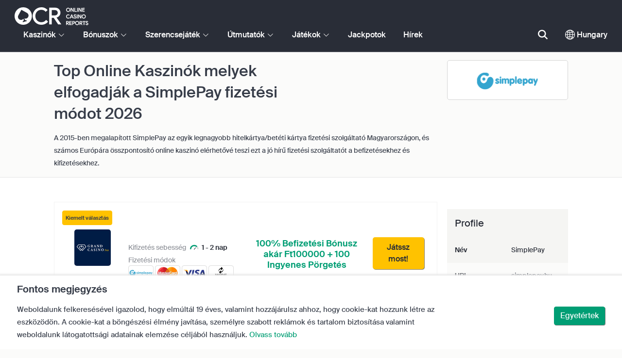

--- FILE ---
content_type: text/html; charset=UTF-8
request_url: https://www.onlinecasinoreports.hu/payments/simplepay.php
body_size: 48510
content:
<!DOCTYPE html>
<html lang="en" >
    <head>
        <meta charset="utf-8">

        <title>Top minősítésű online kaszinók, melyek elfogadják a Simple Pay-t 2026 - Fizetési módok | OnlineCasinoReports.hu</title>
<meta name="description" content="A magyarok sz&aacute;m&aacute;ra olyan fizet&eacute;si szolg&aacute;ltat&aacute;sokat ny&uacute;jtva, mint a kaszin&oacute; oldalak sz&aacute;zain val&oacute; befizet&eacute;s, a Simple Pay az egyik top befizet&eacute;si &eacute;s kifizet&eacute;si megold&aacute;s az orsz&aacute;gban. Ismerd meg a legjobb Simple Pay online kaszin&oacute;kat, &eacute;s tudd meg, hogyan haszn&aacute;ld ezt a fizet&eacute;si m&oacute;dot m&aacute;r ma!">
<meta name="viewport" content="width=device-width, initial-scale=1">
<meta property="og:title" content="Top minős&iacute;t&eacute;sű online kaszin&oacute;k, melyek elfogadj&aacute;k a Simple Pay-t 2026 - Fizet&eacute;si m&oacute;dok | OnlineCasinoReports.hu">
<meta property="og:description" content="A magyarok sz&aacute;m&aacute;ra olyan fizet&eacute;si szolg&aacute;ltat&aacute;sokat ny&uacute;jtva, mint a kaszin&oacute; oldalak sz&aacute;zain val&oacute; befizet&eacute;s, a Simple Pay az egyik top befizet&eacute;si &eacute;s kifizet&eacute;si megold&aacute;s az orsz&aacute;gban. Ismerd meg a legjobb Simple Pay online kaszin&oacute;kat, &eacute;s tudd meg, hogyan haszn&aacute;ld ezt a fizet&eacute;si m&oacute;dot m&aacute;r ma!">
<meta property="og:image" content="https://www.onlinecasinoreports.hu">
<meta property="og:url" content="https://www.onlinecasinoreports.hu/payments/simplepay.php">
<meta name="twitter:card" content="summary">
<meta name="twitter:title" content="Top minős&iacute;t&eacute;sű online kaszin&oacute;k, melyek elfogadj&aacute;k a Simple Pay-t 2026 - Fizet&eacute;si m&oacute;dok | OnlineCasinoReports.hu">
<meta name="twitter:description" content="A magyarok sz&aacute;m&aacute;ra olyan fizet&eacute;si szolg&aacute;ltat&aacute;sokat ny&uacute;jtva, mint a kaszin&oacute; oldalak sz&aacute;zain val&oacute; befizet&eacute;s, a Simple Pay az egyik top befizet&eacute;si &eacute;s kifizet&eacute;si megold&aacute;s az orsz&aacute;gban. Ismerd meg a legjobb Simple Pay online kaszin&oacute;kat, &eacute;s tudd meg, hogyan haszn&aacute;ld ezt a fizet&eacute;si m&oacute;dot m&aacute;r ma!">
<meta name="twitter:image" content="https://www.onlinecasinoreports.hu">
        
        <script type="text/javascript">
            window.dataLayer = window.dataLayer || [];
            window.translations = {"live":"\u00c9l\u0151","report-modal-reasons":"Fizet\u00e9ssel kapcsolatos probl\u00e9m\u00e1k|\u00dcgyf\u00e9lszolg\u00e1lattal kapcsolatos probl\u00e9m\u00e1k|Technikai probl\u00e9m\u00e1k","na":"N\/A","download-footer-content":"<a class='ocr-footer-appstore' href='https:\/\/geo.itunes.apple.com\/us\/app\/online-casino-reports-find\/id1053480148?mt=8' target='_blank'><img src='\/themes\/ocr2020\/img\/App-Store-Download-Small.svg' alt='Az OCR alkalmaz\u00e1s let\u00f6lt\u00e9se'><\/a>","footer-logos":"<a href='https:\/\/certify.gpwa.org\/verify\/onlinecasinoreports.hu\/' target='_blank' rel='noopener nofollow'><img alt='GPWA j\u00f3v\u00e1hagy\u00f3 pecs\u00e9t' src='\/img\/gpwa.png'\/><\/a>&nbsp;<a href='https:\/\/www.gambleaware.org\/' target='_blank'><img alt='GambleAware' src='\/img\/begambleaware.png'\/><\/a>&nbsp;<img alt='18+' src='\/img\/18plus.png'\/>","pwa-supported":"PWA t\u00e1mogat\u00e1s","social-gambling":"K\u00f6z\u00f6ss\u00e9gi j\u00e1t\u00e9kok","fav":"Kedv.","tc-manual-page":"N\/A","min-deposit":"Min. befizet\u00e9s","wr":"Megf. k.","name_logo":"[name] log\u00f3","software-vr-games":"VR-j\u00e1t\u00e9kok","dispute-resolution-services":"Vitarendez\u00e9si szolg\u00e1ltat\u00e1sok","next":"K\u00f6vetkez\u0151","featured-casinos":"Kiemelt kaszin\u00f3k","showing-count-results":"[current-results] tal\u00e1lat az \u00f6sszesen [total] tal\u00e1latb\u00f3l","current-jackpot":"Aktu\u00e1lis jackpot","below-average":"\u00c1tlag alatti","near-average":"\u00c1tlagos","above-average":"\u00c1tlag feletti","jackpot-status":"A jackpot st\u00e1tusza","jackpot-size":"A jackpot nagys\u00e1ga","the-jackpot-amount-is-above-average":"A jackpot \u00f6sszege \u00e1tlag feletti","maybe-play":"Tal\u00e1n meg\u00e9ri j\u00e1tszani","the-jackpot-amount-is-near-average":"A jackpot \u00f6sszege \u00e1tlag k\u00f6r\u00fcli","dont-play":"Ne j\u00e1tssz","the-jackpot-amount-is-below-average":"A jackpot \u00f6sszege \u00e1tlag alatti","the-jackpot-amount-is-not-available":"A jackpot \u00f6sszege nem \u00e9rhet\u0151 el","meaning":"Defin\u00edci\u00f3","jackpot-statuses-intro":"Maradj naprak\u00e9sz a legn\u00e9pszer\u0171bb progressz\u00edv jackpotokkal kapcsolatban.K\u00f6vesd nyomon ingyenes jackpot-megfigyel\u0151nket, hogy l\u00e1thasd, melyik jackpot milyen \u00e1llapotban van, \u00e9s hogy mikor \u00e9ri meg j\u00e1tszani \u00e9rt\u00fck.","jackpot-statuses":"Jackpot-st\u00e1tuszok","poker-room":"P\u00f3kerterem","esports":"E-sportok","lottery":"Lott\u00f3","sports":"Sportok","bingo":"Bing\u00f3","topics":"T\u00e9m\u00e1k","game-variations":"J\u00e1t\u00e9kvari\u00e1ci\u00f3k","other-games-guides":"Egy\u00e9b j\u00e1t\u00e9kle\u00edr\u00e1sok","jump-to-guide":"Ugr\u00e1s a le\u00edr\u00e1sra","jump-to-letter":"Ugr\u00e1s az egyes bet\u0171kh\u00f6z","related-links":"Kapcsol\u00f3d\u00f3 linkek","popularity":"A legn\u00e9pszer\u0171bbek el\u0151l","accepts-cryptocurrencies-deposits-and-withdrawals-text":"[casino-name] elfogad kriptovalut\u00e1t be- \u00e9s kifizet\u00e9sre.","cryptocurrencies-supported":"T\u00e1mogatott kriptovalut\u00e1k","cashback-bonus":"Cashback B\u00f3nusz","software-providers":"Szoftverfejleszt\u0151k","incentives":"\u00d6szt\u00f6nz\u0151k","labels":"Cimk\u00e9k","audited-for-fairplay":"Ellen\u0151rz\u00f6tten fair play szolg\u00e1ltat\u00f3","247-support":"Non-stop \u00fcgyf\u00e9lszolg\u00e1lat","os-compatibility":"OS-kompatibilit\u00e1s","we-reviewed-many-gambling-sites-and-believe-you-have-better-options-than-text":"Sz\u00e1mos szerencsej\u00e1t\u00e9k-oldalt tesztelt\u00fcnk, \u00e9s \u00fagy gondoljuk jobb lehet\u0151s\u00e9geket is tal\u00e1lhatsz, mint [casino-name].","brands-we-like-better":"\u00c1ltalunk jobban kedvelt m\u00e1rk\u00e1k","try-these-top-picks-instead":"Pr\u00f3b\u00e1ld ki ink\u00e1bb ezeket helyette","this-casino-has-low-player-ratings":"[name] alacsony \u00e9rt\u00e9kel\u00e9ssel rendelkezik. N\u00e9zz m\u00e1s lehet\u0151s\u00e9gek ut\u00e1n vagy v\u00e1lassz az \u00e1ltalunk aj\u00e1nlottak","download-available":"Let\u00f6lt\u00e9s el\u00e9rhet\u0151","offers-official-tickets-to-over-official-lotteries-from-around-the-world-text":"[casino-name] t\u00f6bb mint [games-amount] lott\u00f3j\u00e1t\u00e9khoz k\u00edn\u00e1l hivatalos lott\u00f3szelv\u00e9nyt a vil\u00e1g minden t\u00e1j\u00e1r\u00f3l.","great-selection-of-lotteries":"Lott\u00f3j\u00e1t\u00e9kok nagy v\u00e1laszt\u00e9kban","cash-back-up-to-bonus-title":"[frequency] [percentage]% Cashback ak\u00e1r [amount][symbol] \u00f6sszegig","frequency-value":"Gyakoris\u00e1g: [value]","join-and-bet-on-over-different-sports-text":"[casino-name] - Regisztr\u00e1lj, \u00e9s fogadj t\u00f6bb mint [games-amount] k\u00fcl\u00f6nb\u00f6z\u0151 sport\u00e1gban!","great-selection-of-sports-to-bet-on":"Fogad\u00e1sra k\u00edn\u00e1lt sportok sz\u00e9les v\u00e1laszt\u00e9ka","reload-bonus-to-bonus-title":"[frequency] [percentage]% \u00dajrat\u00f6lt\u00e9si B\u00f3nusz ak\u00e1r [amount][symbol] \u00f6sszegig","up-to-bonus-title-bundle":"Ak\u00e1r [amount][symbol] \u00c9rt\u00e9k\u0171 B\u00f3nuszcsomag","is-audited-by-a-third-party-auditor-for-games-fairness-and-well-conduct":"[casino-name] k\u00fcls\u0151 szervek \u00e1ltal ellen\u0151rz\u00f6tten tisztess\u00e9ges j\u00e1t\u00e9kfelt\u00e9teleket \u00e9s -k\u00f6r\u00fclm\u00e9nyeket k\u00edn\u00e1l","fairplay-guaranteed":"Garant\u00e1lt fair play","to-ensure-fair-play-text":"A tisztess\u00e9ges j\u00e1t\u00e9k biztos\u00edt\u00e1sa \u00e9rdek\u00e9ben [casino_name] audit\u00e1l\u00e1s\u00e1t v\u00e9gezte:","free-spins-on-selected-slots-no-deposit-required-bonus":"[amount] Ingyenes P\u00f6rget\u00e9s egyes nyer\u0151g\u00e9peken","up-to-free-spins-on-selected-slots":"Ak\u00e1r [amount] Ingyenes P\u00f6rget\u00e9s egyes nyer\u0151g\u00e9peken","up-to-free-spins-bonus-title":"[amount] Ingyenes P\u00f6rget\u00e9s","auditors-tooltip":"A szolg\u00e1ltat\u00f3t f\u00fcggetlen auditorok ellen\u0151rizt\u00e9k a tisztess\u00e9ges \u00e9s biztons\u00e1gos j\u00e1t\u00e9k \u00e9rdek\u00e9ben.","footer-social":"<a class='social-link' href='https:\/\/twitter.com\/OCReditor' target='_blank' rel='nofollow,noopener'><span class='social-icon icon-UI_Twitter'><\/span><\/a><a class='social-link' href='https:\/\/www.onlinecasinoreports.hu\/rss'><span class='social-icon icon-UI_Rss'><\/span><\/a>","site-name":"OnlineCasinoReports.hu","report-casino-link":"\/contact-us.php","products-to-display":"10","trusted-reviews-button-url":"\/onlinecasinos","trusted-reviews-icon-3":"\/themes\/ocr2020\/img\/graphics\/UI_Speaker.svg","trusted-reviews-icon-2":"\/themes\/ocr2020\/img\/graphics\/UI_Clock.svg","trusted-reviews-icon-1":"\/themes\/ocr2020\/img\/graphics\/UI_Star-Empty.svg","analytics-code":"UA-000000","apply-for-an-ocr-seal-button-link":"\/contact-us.php","tc-show":"1","cashable-yes-no":"P\u00e9nzre v\u00e1lthat\u00f3: [value]","yes-ssl":"Igen \/ SSL","certificate-of-security":"Biztons\u00e1gi tan\u00fas\u00edtv\u00e1ny","download-on-the":"T\u00f6ltsd le innen:","available-apps":"El\u00e9rhet\u0151 alkalmaz\u00e1sok","compatible-operating-systems":"Kompatibilis oper\u00e1ci\u00f3s rendszerek","provides-speedy-payouts-for-your-winnings-text":"[casino-name] gyorsan kifizeti a nyerem\u00e9nyeidet","fast-secured-cashouts":"Gyors \u00e9s biztons\u00e1gos p\u00e9nzkiutal\u00e1s","cheque-withdrawal-time":"Csekkes p\u00e9nzkifizet\u00e9s \u00e1tfut\u00e1si ideje","amount":"\u00d6sszeg","bank-transfers-withdrawal-time":"Banki \u00e1tutal\u00e1sos p\u00e9nzkifizet\u00e9s \u00e1tfut\u00e1si ideje","debit-credit-cards-withdrawal-time":"Bank\/hitelk\u00e1rty\u00e1s p\u00e9nzkifizet\u00e9s \u00e1tfut\u00e1si ideje","ewallets-withdrawal-time":"E-p\u00e9nzt\u00e1rc\u00e1kba t\u00f6rt\u00e9n\u0151 p\u00e9nzkifizet\u00e9s \u00e1tfut\u00e1si ideje","up-to":"Ak\u00e1r","withdrawal-limit":"P\u00e9nzkifizet\u00e9si korl\u00e1t","withdrawal-details":"P\u00e9nzkifizet\u00e9s r\u00e9szletei","join-and-play-over-games-from-different-providers-text":"[casino-name] - Regisztr\u00e1lj, \u00e9s j\u00e1tssz [providers-amount] k\u00fcl\u00f6nb\u00f6z\u0151 fejleszt\u0151 t\u00f6bb mint [games-amount] j\u00e1t\u00e9k\u00e1val!","great-selection-of-games":"Nagyszer\u0171 j\u00e1t\u00e9kk\u00edn\u00e1lat","withdrawal":"P\u00e9nzkifizet\u00e9s","features-great-progressive-jackpot-games-text":"[casino-name] kiv\u00e1l\u00f3 progressz\u00edv jackpotos j\u00e1t\u00e9kokat k\u00edn\u00e1l","progressive-jackpots-available":"Progressz\u00edv jackpot el\u00e9rhet\u0151","recently-added-text":"[casino-name] \u00faj szerepl\u0151 az oldalunkon, amit mostan\u00e1ban tesztelt\u00fcnk \u00e9s v\u00e9lem\u00e9nyezt\u00fcnk. Tegy\u00e9l vele te is egy pr\u00f3b\u00e1t!","yes":"Igen","land-based-presence":"Val\u00f3di (\u00e9p\u00edtett) kaszin\u00f3s jelenl\u00e9t","verticals":"Vertikumok","languages":"Nyelvek","24-7-support-available":"Non-stop \u00fcgyf\u00e9lszolg\u00e1lat el\u00e9rhet\u0151","support-methods":"Kapcsolatfelv\u00e9teli m\u00f3dok","playing-options":"J\u00e1t\u00e9kopci\u00f3k","licensed-by":"Enged\u00e9lyez\u0151 hat\u00f3s\u00e1g","owner":"Tulajdonos","review-last-updated-on":"A v\u00e9lem\u00e9ny utols\u00f3 friss\u00edt\u00e9se: ","review":"V\u00e9lem\u00e9ny","vip-bonuses":"VIP-tags\u00e1g \u00e9s B\u00f3nuszok","banking":"Bankol\u00e1s","awards":"D\u00edjak, elismer\u00e9sek","top-bonus":"Legjobb B\u00f3nusz","intro":"Bevezet\u0151","support-rating-tooltip":"Ez a pontsz\u00e1m az \u00fcgyf\u00e9lszolg\u00e1lat el\u00e9rhet\u0151s\u00e9g\u00e9t \u00e9s hat\u00e9konys\u00e1g\u00e1t jelzi.","support":"\u00dcgyf\u00e9lszolg\u00e1lat","security-safe-play-rating-tooltip":"Ez a pontsz\u00e1m a j\u00e1t\u00e9kok igazs\u00e1gos m\u0171k\u00f6d\u00e9s\u00e9t \u00e9s a biztons\u00e1g szintj\u00e9t t\u00fckr\u00f6zi.","security-fairplay":"Biztons\u00e1g \u00e9s fair play","software-games-rating-tooltip":"Ez a pontsz\u00e1m a a j\u00e1t\u00e9kk\u00edn\u00e1lat nagys\u00e1g\u00e1t \u00e9s v\u00e1ltozatoss\u00e1g\u00e1t mutatja.","software-games":"Szoftverek \u00e9s j\u00e1t\u00e9kok","promotions-rating-tooltip":"Ez a pontsz\u00e1m a j\u00e1t\u00e9kosok \u00f6szt\u00f6nz\u0151in \u00e9s a prom\u00f3ci\u00f3s aj\u00e1nlatokon alapul.","promotions":"Prom\u00f3ci\u00f3k","banking-payout-rating-tooltip":"Ez a pontsz\u00e1m a fizet\u00e9si m\u00f3dok sz\u00e1m\u00e1n \u00e9s sokf\u00e9les\u00e9g\u00e9n, az elfogadott p\u00e9nznemek mennyis\u00e9g\u00e9n illetve a kifizet\u00e9sek gyorsas\u00e1ga alapj\u00e1n ker\u00fclt meghat\u00e1roz\u00e1sra.","banking-payout":"Bankol\u00e1s \u00e9s kifizet\u00e9sek","rating":"Oszt\u00e1lyzat","payout-speed-tooltip":"A kifizet\u00e9sek \u00e1tfut\u00e1si ideje a nyerem\u00e9nyek kifizet\u00e9s\u00e9nek idej\u00e9t t\u00fckr\u00f6zi, \u00e9s nem tartalmazza a kifizet\u00e9si k\u00e9relem elb\u00edr\u00e1l\u00e1si idej\u00e9t.","win-rate-tooltip":"A nyer\u00e9si ar\u00e1ny a teljes kifizet\u00e9s sz\u00e1zal\u00e9kos \u00e9rt\u00e9k\u00e9t mutatja","at-a-glance":"Els\u0151 pillant\u00e1sra","safe-secured":"Biztons\u00e1gos \u00e9s megb\u00edzhat\u00f3","instant-play":"Azonnali j\u00e1t\u00e9k","rank-text":"#[rank] \/ [total] helyez\u00e9s [section-name] kateg\u00f3ri\u00e1ban","share-content":"Tartalom megoszt\u00e1sa","submit":"Elk\u00fcld","please-choose-reason":"K\u00e9rj\u00fck,adj meg egy okot","email":"E-mail","personal-details":"Szem\u00e9lyes adatok","mandatory-fields":"K\u00f6telez\u0151 mez\u0151k","deposits-bonus-amount":"Befizet\u00e9sek: [value]","trending-tags":"Felkapott cimk\u00e9k","spins-amount":"P\u00f6rget\u00e9sek sz\u00e1ma","latest-news":"Legfrissebb h\u00edrek","you-might-also-like":"Ez is a kedvedre lehet","this-offer-expires-in":"Ez az aj\u00e1nlat [days] napon bel\u00fcl lej\u00e1r.","claim-this-offer-today":"Ig\u00e9nyeld az aj\u00e1nlatot m\u00e9g ma!","in-this-article":"Eml\u00edt\u00e9sre ker\u00fclt ebben a cikkben","article-tags":"Cimk\u00e9k","bonus-code":"B\u00f3nuszk\u00f3d","cashable":"K\u00e9szp\u00e9nzre v\u00e1lthat\u00f3","deposit":"Befizet\u00e9s","bonus-variations":"B\u00f3nuszvari\u00e1ci\u00f3k","bonus-types":"B\u00f3nuszt\u00edpusok","game-providers":"J\u00e1t\u00e9kfejleszt\u0151k","wr-types":"Megforgat\u00e1si t\u00edpusok","minimum-deposit":"Minim\u00e1lis befizet\u00e9s","bonus-specs":"A b\u00f3nusz jellemz\u0151i","casino-labels":"Kaszin\u00f3 cimk\u00e9k","wagering-box-3-subtitle":"A b\u00f3nusznyerem\u00e9nyek kifizet\u00e9s\u00e9hez megforgatand\u00f3 \u00f6sszeg","wagering-box-3-amount":"1000[currency]","wagering-box-2-subtitle":"B\u00f3nusz, a b\u00f3nusz \u00f6sszeg\u00e9re vonatkoz\u00f3 10x-es megforgat\u00e1si k\u00f6vetelm\u00e9nnyel","wagering-box-2-amount":"10x100[currency]","wagering-box-1-subtitle":"B\u00f3nusz \u00f6sszege","wagering-box-1-amount":"100[currency]","wagering-desc3":"A b\u00f3nuszok felhaszn\u00e1l\u00e1si felt\u00e9teleiben \u00e1ltal\u00e1ban lefektet\u00e9sre ker\u00fcl, hogy az aj\u00e1nlat mely r\u00e9sz\u00e9re vonatkozik megforgat\u00e1si k\u00f6vetelm\u00e9ny. Megforgat\u00e1si k\u00f6vetelm\u00e9ny a befizet\u00e9si b\u00f3nuszokra \u00e9s az ingyenes p\u00f6rget\u00e9s b\u00f3nuszokra egyar\u00e1nt vonatkozhatnak, egyes esetekben pedig mag\u00e1ra a befizetett \u00f6sszegre is.","wagering-title3":"Az aj\u00e1nlat melyik r\u00e9sz\u00e9re vonatkozik a megforgat\u00e1si k\u00f6vetelm\u00e9ny?","wagering-desc2":"Ha egy 20$-os befizet\u00e9smentes b\u00f3nuszra 30x-os megforgat\u00e1si k\u00f6vetelm\u00e9ny vonatkozik, akkor a j\u00e1t\u00e9kos a b\u00f3nusz 30x-os \u00e9rt\u00e9k\u00e9t (vagyis \u00f6sszesen 600$-t) kell t\u00e9tk\u00e9nt megj\u00e1tsszon b\u00e1rminem\u0171 kifizet\u00e9s el\u0151tt. Amennyiben a j\u00e1t\u00e9kos a megj\u00e1tsz\u00e1si k\u00f6vetelm\u00e9ny teljes\u00edt\u00e9s\u00e9t megel\u0151z\u0151en kezdem\u00e9nyez kifizet\u00e9st, az \u00e9rv\u00e9nytelen\u00edti a b\u00f3nuszt \u00e9s az abb\u00f3l sz\u00e1rmaz\u00f3 nyerem\u00e9nyeket.","wagering-title2":"Hogyan kell kisz\u00e1molni a megforgat\u00e1si k\u00f6vetelm\u00e9nyt?","wagering-desc1":"A megforgat\u00e1si k\u00f6vetelm\u00e9nyt megj\u00e1tsz\u00e1si k\u00f6vetelm\u00e9nynek is nevezik. A megforgat\u00e1si k\u00f6vetelm\u00e9nyek a befizet\u00e9smentes b\u00f3nuszok felhaszn\u00e1l\u00e1si felt\u00e9teleinek r\u00e9sz\u00e9t k\u00e9pezik. A megforgat\u00e1si k\u00f6vetelm\u00e9nyek az adott prom\u00f3ci\u00f3hoz kapcsol\u00f3d\u00f3 szorz\u00e1si szab\u00e1lyok, \u00e9s azt mutatj\u00e1k, hogy a j\u00e1t\u00e9kosnak h\u00e1nyszorosan kell megforgatniuk a  kapott b\u00f3nusz \u00f6sszeg\u00e9t, miel\u0151tt kivehetn\u00e9nek p\u00e9nzt a sz\u00e1ml\u00e1jukr\u00f3l.","wagering-title1":"Mi az a megforgat\u00e1si k\u00f6vetelm\u00e9ny?","other-bonus-types":"Egy\u00e9b b\u00f3nuszt\u00edpusok","wagering-requirements":"Megforgat\u00e1si k\u00f6vetelm\u00e9nyek","recently-added":"Ez az \u00e9rt\u00e9kel\u00e9s most ker\u00fclt hozz\u00e1ad\u00e1sra","parent":"Sz\u00fcl\u0151","other-game-providers":"Egy\u00e9b j\u00e1t\u00e9kfejleszt\u0151k","headquarters":"Sz\u00e9khely","founded":"Alap\u00edtva","licenses":"Licencek","profile":"Profil","mobile":"Mobil","desktop":"Desktop","games-aggregator":"J\u00e1t\u00e9kaggreg\u00e1tor","game-developer":"J\u00e1t\u00e9kfejleszt\u0151","platform":"Platform","software-social-games":"K\u00f6z\u00f6ss\u00e9gi j\u00e1t\u00e9kok","software-progressive-games":"Progressz\u00edv j\u00e1t\u00e9kok","popular-casino-software":"N\u00e9pszer\u0171 kaszin\u00f3szoftver","popular-game-providers":"N\u00e9pszer\u0171 j\u00e1t\u00e9kfejleszt\u0151k","crypto":"Kripto","include-closed":"Z\u00e1rva l\u00e9v\u0151ket is","see-results":"Eredm\u00e9nyek megtekint\u00e9se","status":"St\u00e1tusz","processing-time":"Feldolgoz\u00e1si id\u0151","advanced-more":"T\u00f6bb","payment-types":"Fizet\u00e9si t\u00edpusok","clear-all":"\u00d6sszes t\u00f6rl\u00e9se","filter-results":"Eredm\u00e9nyek sz\u0171r\u00e9se","loading":"Bet\u00f6lt\u00e9s","view-all":"\u00d6sszes megtekint\u00e9se","bitcoin-casinos":"Bitcoin kaszin\u00f3k","z-a":"Z-A","a-z":"A-Z","subsidiaries":"Le\u00e1nyv\u00e1llalatok","aka":"m\u00e1s n\u00e9ven","publicly-traded-company":"T\u0151zsd\u00e9n jegyzett v\u00e1llalat","cryptocurrencies":"Kriptovalut\u00e1k","other-payment-methods":"Egy\u00e9b fizet\u00e9si m\u00f3dok","how-to-withdraw":"Hogyan m\u0171k\u00f6dik a kifizet\u00e9s","how-to-deposit":"Hogyan m\u0171k\u00f6dik a befizet\u00e9s","currencies":"P\u00e9nznemek","type":"T\u00edpus","company":"V\u00e1llalat","ios-apps":"iOS-alkalmaz\u00e1sok","android-apps":"Androidos alkalmaz\u00e1sok","live-game-providers":"\u00c9l\u0151j\u00e1t\u00e9k-szolg\u00e1ltat\u00f3k","popular-live-games":"N\u00e9pszer\u0171 \u00e9l\u0151 j\u00e1t\u00e9kok","find-casinos":"Kaszin\u00f3k keres\u00e9se","withdrawal-speed":"Kiutal\u00e1s sebess\u00e9ge","payouts-speed-per-payment-method":"Kifizet\u00e9sek sebess\u00e9ge fizet\u00e9si m\u00f3donk\u00e9nt","popular-cryptocurrencies":"N\u00e9pszer\u0171 kriptovalut\u00e1k","url":"URL","name":"N\u00e9v","auditors":"Auditorok","homepage-jackpot-widget-subtitle":"Itt tal\u00e1lhat\u00f3k a legjobb progressz\u00edv jackpotok","homepage-jackpot-widget-title":"Nagyot szeretn\u00e9l nyerni?","free-games-homepage":"J\u00e1tssz ingyenes kaszin\u00f3j\u00e1t\u00e9kokkal a gyakorl\u00e1s vagy a sz\u00f3rakoz\u00e1s kedv\u00e9\u00e9rt","online-casinos-news":"Online szerencsej\u00e1t\u00e9k h\u00edrek","discover-top-casinos-that-offer-your-favourite-games":"Fedezd fel a legink\u00e1bb aj\u00e1nlott online kaszin\u00f3kat, amik a kedvenc j\u00e1t\u00e9kodat k\u00edn\u00e1lj\u00e1k:","homepage-what-game-you-like":"Milyen j\u00e1t\u00e9kkal szeretn\u00e9l j\u00e1tszani?","homepage-reviews-provider":"F\u00fcggetlen kaszin\u00f3\u00e9rt\u00e9kel\u00e9sek szolg\u00e1ltat\u00f3ja [site-name]","homepage-regulated-and-licensed":"Szab\u00e1lyozott \u00e9s enged\u00e9llyel rendelkez\u0151 kaszin\u00f3k","play":"J\u00e1t\u00e9k","trending-games":"Felkapott j\u00e1t\u00e9kok","popular-mobile-os":"N\u00e9pszer\u0171 mobil oper\u00e1ci\u00f3s rendszer","trending-crypto-casinos":"Felkapott kriptop\u00e9nzes kaszin\u00f3k","new-casino-bonuses":"\u00daj kaszin\u00f3b\u00f3nuszok","new-online-casinos":"\u00daj online kaszin\u00f3k","trending-progressive-jackpots":"Felkapott progressz\u00edv jackpotok","popular-payment-methods":"N\u00e9pszer\u0171 fizet\u00e9si m\u00f3dok","over-games-available":"T\u00f6bb mint [games-counter] el\u00e9rhet\u0151 j\u00e1t\u00e9k","best-for":"Er\u0151ss\u00e9gek","Top Casino":"A legjobb v\u00e1laszt\u00e1s","cons":"H\u00e1tr\u00e1nyok","pros":"El\u0151ny\u00f6k","pros-and-cons":"El\u0151ny\u00f6k \u00e9s h\u00e1tr\u00e1nyok","related-guides":"Kapcsol\u00f3d\u00f3 ismertet\u0151k","trusted-reviews":"Megb\u00edzhat\u00f3 v\u00e9lem\u00e9nyek","show-less":"Mutass kevesebbet","benefits":"El\u0151ny\u00f6k","play-responsibly-footer-text":"J\u00e1tssz felel\u0151ss\u00e9gteljesen \u00e9s m\u00e9rt\u00e9kletesen","about-us":"R\u00f3lunk","ocr-newsletter-cta-button-text":"Feliratkozom","ocr-newsletter-consent":"Elm\u00faltam 18 \u00e9ves, \u00e9s szeretn\u00e9k \u00e9rtes\u00edt\u00e9seket kapni a friss\u00edt\u00e9sekr\u0151l \u00e9s a prom\u00f3ci\u00f3kr\u00f3l","ocr-newsletter-placeholder":"\u00cdrd be az e-mail-c\u00edmed","ocr-newsletter-description":"Kapj h\u00edreket exkluz\u00edv b\u00f3nuszokr\u00f3l \u00e9s prom\u00f3ci\u00f3kr\u00f3l","ocr-newsletter-title":"Iratkozz fel h\u00edrlevel\u00fcnkre","site-abstract":"Az OnlineCasinoReports egy vezet\u0151, f\u00fcggetlen, online szerencsej\u00e1t\u00e9k oldalakat \u00e9rt\u00e9kel\u0151 szolg\u00e1ltat\u00e1s, ami megb\u00edzhat\u00f3 online kaszin\u00f3\u00e9rt\u00e9kel\u00e9sekkel, h\u00edrekkel, \u00fatmutat\u00f3kkal \u00e9s szerencsej\u00e1t\u00e9kkal kapcsolatos inform\u00e1ci\u00f3kkal l\u00e1tja el olvas\u00f3it 1997 \u00f3ta.","compare-up-to-5-casinos":"Ak\u00e1r \u00f6t kaszin\u00f3 \u00f6sszehasonl\u00edt\u00e1sa","game-not-working":"Nem m\u0171k\u00f6dik a j\u00e1t\u00e9k?","group-name-by-game":"[provider] [group]","featured-games":"KIEMELT J\u00c1T\u00c9KOK","by-game-type":"J\u00e1t\u00e9kok t\u00edpusa szerint","game-guides":"J\u00c1T\u00c9KLE\u00cdR\u00c1SOK","glossary":"Sz\u00f3jegyz\u00e9k","onlinebingo":"Online bing\u00f3","onlinepoker":"Online p\u00f3ker","lotteries":"Online lott\u00f3j\u00e1t\u00e9kok","sportsbetting":"Bukm\u00e9kerek","onlinecasinos":"Online kaszin\u00f3k","esportsbetting":"E-sport-fogad\u00e1s","vegasgames":"Vegas-j\u00e1t\u00e9kok","recent-promotions":"Legfrissebb prom\u00f3ci\u00f3k","by-specs":"Jellemz\u0151k szerint","by-game":"J\u00e1t\u00e9k szerint","by-software":"Szotver szerint","browse-more":"B\u00f6ng\u00e9ssz tov\u00e1bb","by-payment":"Fizet\u00e9si m\u00f3d szerint","by-comptability":"Kompatibilit\u00e1s szerint","discover":"B\u00f6ng\u00e9ssz","search":"Kaszin\u00f3k, j\u00e1t\u00e9k, b\u00f3nuszok keres\u00e9se","news":"H\u00edrek","jackpots":"Jackpotok","games":"J\u00e1t\u00e9kok","guides":"\u00datmutat\u00f3k","gambling":"Szerencsej\u00e1t\u00e9k","bonuses":"B\u00f3nuszok","casinos":"Kaszin\u00f3k","read-more":"Olvass tov\u00e1bb","contact-us":"Kapcsolatfelv\u00e9tel","list-casino-content":"K\u00fcldd be a kaszin\u00f3d adatait, hogy megjelenjen oldalunkon \u00e9s sz\u00e1mos j\u00e1t\u00e9kos szerezhessen tudom\u00e1st r\u00f3la vil\u00e1gszerte, akik naponta haszn\u00e1lj\u00e1k oldalunkat, megb\u00edzva minden r\u00e9szletre odafigyel\u0151 \u00e9rt\u00e9kel\u00e9seinkben.","list-casino-title":"Szeretn\u00e9d, ha kaszin\u00f3d felker\u00fclne oldalunkra?","features":"Funkci\u00f3k","payout-speed":"Kifizet\u00e9s sebess\u00e9g","win-rate":"Nyer\u00e9si ar\u00e1ny","our-favourite-casino":"Kedvenc kaszin\u00f3nk","wr-bonus-value":"Megforgat\u00e1si k\u00f6vetelm\u00e9ny: [value]x (b\u00f3nusz + befizet\u00e9s)","min-deposit-bonus-value":"Min. befizet\u00e9s: [value][symbol]","no":"Nem","percentage-match-bonus":"[percentage]% Befizet\u00e9si B\u00f3nusz","up-to-bonus-title":"Ak\u00e1r [symbol][amount]","report-casino-link-label":"Bejelent\u00e9s","show-more":"Mutass t\u00f6bbet","exclusive":"Exkluz\u00edv","claim-bonus":"B\u00f3nusz ig\u00e9nyl\u00e9se","wr-bonus-deposit":"[wr]x (b\u00f3nusz + befizet\u00e9s)","payment-methods":"Fizet\u00e9si m\u00f3dok","calculate":"Kisz\u00e1m\u00edt\u00e1s","calculate-casino-bonus":"Sz\u00e1mold ki a kaszin\u00f3b\u00f3nuszodat","compare":"\u00d6sszehasonl\u00edt\u00e1s","play-now":"J\u00e1tssz most!","visit-site-for-latests-promotions":"Keresd fel az oldalt a legfrisseb prom\u00f3ci\u00f3k\u00e9rt","learn-more":"Tudj meg t\u00f6bbet","how-we-rate-content":"<p>\u00cdgy \u00e9rt\u00e9kelik szak\u00e9rt\u0151ink az online kaszin\u00f3kat \u00e9s szerencsej\u00e1t\u00e9k oldalakat: Kaszin\u00f3k \u00e9rt\u00e9kel\u00e9s\u00e9ben vagyunk a legjobbak, mindig arra t\u00f6reksz\u00fcnk, hogy minden fontos inform\u00e1ci\u00f3t \u00e9s l\u00e9nyeges szempontot figyelembe vegy\u00fcnk. Az aj\u00e1nlott kaszin\u00f3k kiv\u00e1laszt\u00e1sakor a lehet\u0151 legaktu\u00e1lisabb adatokat biztos\u00edtjuk a kaszin\u00f3 biztons\u00e1gi int\u00e9zked\u00e9seir\u0151l, a kifizet\u00e9sekr\u0151l, a j\u00e1t\u00e9kosok visszajelz\u00e9seir\u0151l \u00e9s sz\u00e1mos egy\u00e9b t\u00e9nyez\u0151r\u0151l. R\u00e9szletesebb inform\u00e1ci\u00f3kat l\u00e1thatsz az al\u00e1bbi \u00e1br\u00e1n.<\/p> <img class='w-100 mb-2' src='\/img\/ocr2020\/reviews-criteria-pie-hungary.png'\/ alt='Az \u00e9rt\u00e9kel\u00e9s sor\u00e1n figyelembe vett szempontok'> <p>Szak\u00e9rt\u0151i v\u00e9lem\u00e9nyeink \u00e9s \u00e9rt\u00e9kel\u00e9seink seg\u00edts\u00e9g\u00e9vel megtal\u00e1lhatod a legjobb \u00e9s legkifizet\u0151d\u0151bb kaszin\u00f3kat. Adatokat tal\u00e1lsz az egyes kaszin\u00f3k j\u00e1t\u00e9kk\u00edn\u00e1lat\u00e1r\u00f3l, fizet\u00e9si m\u00f3djair\u00f3l, \u00fcgyf\u00e9lszolg\u00e1lat\u00e1r\u00f3l \u00e9s minden fontos t\u00e9nyez\u0151r\u0151l, hogy a szak\u00e9rt\u0151 kezekb\u0151l sz\u00e1rmaz\u00f3 inform\u00e1ci\u00f3k alapj\u00e1n megfelel\u0151 d\u00f6nt\u00e9st hozhass.<br\/><a href='\/how-we-rate.php' style='color:#009e74;'><strong>Tudj meg t\u00f6bbet \u00e9rt\u00e9kel\u00e9si m\u00f3dszereinkr\u0151l<\/strong><\/a><\/p>","how-we-rate-title":"Hogyan \u00e9rt\u00e9kel\u00fcnk","trusted-reviews-button-label":"Kaszin\u00f3k b\u00f6ng\u00e9sz\u00e9se","trusted-reviews-content-3":"\u00c9rt\u00e9kel\u00e9seinkben kiemelt fontoss\u00e1g\u00fa szerepet kap a j\u00e1t\u00e9kosok online kaszin\u00f3kr\u00f3l \u00e9s szerencsej\u00e1t\u00e9k-oldalakr\u00f3l alkotott v\u00e9lem\u00e9nye, ez\u00e9rt folyamatosan feldolgozzuk a be\u00e9rkez\u0151 panaszokat \u00e9s visszajelz\u00e9seket.","trusted-reviews-subtitle-3":"J\u00e1t\u00e9kosok visszajelz\u00e9sei","trusted-reviews-content-2":"\u00c9rt\u00e9kel\u00e9seinket \u00e9s a szerencsej\u00e1t\u00e9k-oldalakat tartalmaz\u00f3 adatb\u00e1zisunkat rendszeresen fel\u00fclvizsg\u00e1ljuk \u00e9s naprak\u00e9sz inform\u00e1ci\u00f3kkal friss\u00edtj\u00fck. Ezek a friss\u00edt\u00e9sek kiterjednek a b\u00f3nuszaj\u00e1nlatokra, a felhaszn\u00e1l\u00e1si felt\u00e9telek v\u00e1ltoz\u00e1saira, az enged\u00e9lyekre \u00e9s sz\u00e1mos egy\u00e9b adatra.","trusted-reviews-subtitle-2":"Folyamatos hiteles\u00edt\u00e9s","trusted-reviews-content-1":"Szak\u00e9rt\u0151ink online kaszin\u00f3k \u00e9s szerencsej\u00e1t\u00e9k-oldalak sz\u00e1zait vizsg\u00e1lj\u00e1k \u00e9s \u00e9rt\u00e9kelik egy t\u00f6bb mint 12 kulcsfontoss\u00e1g\u00fa szempontot figyelembe vev\u0151, kiterjedt \u00e9s alapos \u00e9rt\u00e9keli elj\u00e1r\u00e1s sor\u00e1n.","trusted-reviews-subtitle-1":"Szak\u00e9rt\u0151i v\u00e9lem\u00e9nyek","trusted-reviews-title":"Hogyan tal\u00e1ljuk meg a legjobb kaszin\u00f3kat","discover-more":"Tudd meg t\u00f6bbet","faq":"GYIK","report-casino":"Kaszin\u00f3 bejelent\u00e9se","bonus-calculator":"B\u00f3nuszkalkul\u00e1tor","trusted-casinos":"Megb\u00edzhat\u00f3 kaszin\u00f3k","overview":"\u00c1ttekint\u00e9s","editors-pick-first":"A szerkeszt\u0151s\u00e9g aj\u00e1nl\u00e1sai el\u0151l","by-user-feedback":"Felhaszn\u00e1l\u00f3i visszajelz\u00e9sek szerint","by-added-date":"A legfrissebbek el\u0151l","by-ratings":"Pontsz\u00e1m szerint","independent-expert-reviews":"F\u00fcggetlen szak\u00e9rt\u0151k \u00e9rt\u00e9kel\u00e9sei","100-safe-secure":"100% <span class='text-primary'>Biztons\u00e1gos<\/span>","blacklisted-casino-alert-32-title":"Ez a m\u00e1rka becsap\u00f3s rekl\u00e1mok miatt feketelist\u00e1ra ker\u00fclt. Keress m\u00e1s alternat\u00edv\u00e1kat vagy v\u00e1lassz az al\u00e1bbi aj\u00e1nl\u00e1saink k\u00f6z\u00fcl.","blacklisted-casino-alert-30-title":"Ez a m\u00e1rka fizet\u00e9si probl\u00e9m\u00e1k miatt feketelist\u00e1ra ker\u00fclt. Keress m\u00e1s alternat\u00edv\u00e1kat vagy v\u00e1lassz az al\u00e1bbi aj\u00e1nl\u00e1saink k\u00f6z\u00fcl.","blacklisted-casino-alert-31-title":"Ez a m\u00e1rka megk\u00e9rd\u0151jelezhet\u0151 gyakorlat miatt feketelist\u00e1ra ker\u00fclt. Keress m\u00e1s alternat\u00edv\u00e1kat vagy v\u00e1lassz az al\u00e1bbi aj\u00e1nl\u00e1saink k\u00f6z\u00fcl.","blacklisted-casino-alert-34-title":"Ez a m\u00e1rka a j\u00e1t\u00e9kosok spammel\u00e9se miatt feketelist\u00e1ra ker\u00fclt. Keress m\u00e1s alternat\u00edv\u00e1kat vagy v\u00e1lassz az al\u00e1bbi aj\u00e1nl\u00e1saink k\u00f6z\u00fcl.","blacklisted-casino-alert-33-title":"Ez a m\u00e1rka manipul\u00e1lt j\u00e1t\u00e9kok miatt feketelist\u00e1ra ker\u00fclt. Keress m\u00e1s alternat\u00edv\u00e1kat vagy v\u00e1lassz az al\u00e1bbi aj\u00e1nl\u00e1saink k\u00f6z\u00fcl.","terminated-casino-alert-35-title":"Ez a m\u00e1rka t\u00f6rl\u00e9sre ker\u00fclt, mivel nem el\u00e9rhet\u0151k. Keress m\u00e1s alternat\u00edv\u00e1kat vagy v\u00e1lassz az al\u00e1bbi aj\u00e1nl\u00e1saink k\u00f6z\u00fcl.","terminated-casino-alert-36-title":"Ez a m\u00e1rka etik\u00e1tlan \u00fczleti magatart\u00e1s miatt t\u00f6rl\u00e9sre ker\u00fclt. Keress m\u00e1s alternat\u00edv\u00e1kat vagy v\u00e1lassz az al\u00e1bbi aj\u00e1nl\u00e1saink k\u00f6z\u00fcl.","live-games":"\u00c9l\u0151 j\u00e1t\u00e9kok","apply-for-an-ocr-seal":"Online kaszin\u00f3t \u00fczemeltetsz?","apply-for-an-ocr-seal-button-label":"B\u00f6ng\u00e9ssz a legjobbra \u00e9rt\u00e9kelt kaszin\u00f3k k\u00f6z\u00f6tt","apply-for-an-ocr-seal-text":"K\u00fcldd be kaszin\u00f3d adatait m\u00e9g ma, hogy megjelenhessen oldalunkon, \u00e9s ig\u00e9nyeld az OCR-pecs\u00e9tet!","apply-for-seal":"Pecs\u00e9t ig\u00e9nyl\u00e9se","apply-for-seal-text":"Online kaszin\u00f3d kiemelked\u0151 szolg\u00e1ltat\u00e1sokat \u00e9s kiemelked\u0151 \u00e9rt\u00e9ket k\u00edn\u00e1l a j\u00e1t\u00e9kosok sz\u00e1m\u00e1ra? K\u00fcldd be az oldalad \u00e9s ig\u00e9nyeld az OCR j\u00f3v\u00e1hagy\u00e1si pecs\u00e9tj\u00e9t!","apply-for-seal-title":"OCR-pecs\u00e9t ig\u00e9nyl\u00e9se","available-games":"El\u00e9rhet\u0151 j\u00e1t\u00e9kok","compare-tourney":"[count] legjobb kaszin\u00f3 bajnoks\u00e1gokhoz","homepage-best-live-games":"N\u00e9pszer\u0171 \u00e9l\u0151 kaszin\u00f3j\u00e1t\u00e9kok","homepage-best-live-games-intro":"Az al\u00e1bbiakban l\u00e1thatod Magyarorsz\u00e1g legt\u00f6bbet j\u00e1tszott \u00e9l\u0151 kaszin\u00f3j\u00e1t\u00e9kait, amik val\u00f3s\u00e1gos vegasi hangulatot k\u00e9pesek teremteni. V\u00e1lassz k\u00f6z\u00fcl\u00fck \u00e9s tudd meg, hogy hol j\u00e1tszhatsz vel\u00fck a legjobb kaszin\u00f3k k\u00f6z\u00fcl.","biggest-jackpot-wins":"A legnagyobb jackpot-nyerem\u00e9nyek","blacklisted-casinos":"Feketelist\u00e1ra ker\u00fclt kaszin\u00f3k","bonus-package":"B\u00f3nuszcsomag","compare-vip":"A High roller j\u00e1t\u00e9kosok \u00e9s bajnoks\u00e1gok sz\u00e1m\u00e1ra legkedvez\u0151bb, VIP-tags\u00e1got is k\u00edn\u00e1l\u00f3 online kaszin\u00f3k \u00f6sszehasonl\u00edt\u00e1sa.","compare-crypto":"A kriptovaluta alap\u00fa be- \u00e9s kifizet\u00e9sekhez (bele\u00e9rtve a Bitcoint \u00e9s m\u00e1s n\u00e9pszer\u0171 kriptop\u00e9nzeket) legalkalmasabb online kaszin\u00f3k \u00f6sszehasonl\u00edt\u00e1sa.","compare-specific-games":"Egy bizonyos, \u00e1ltalad kedvelt j\u00e1t\u00e9kot k\u00edn\u00e1l\u00f3 online kaszin\u00f3k \u00f6sszehasonl\u00edt\u00e1sa.","compare-top-providers":"A legn\u00e9pszer\u0171bb j\u00e1t\u00e9kfejleszt\u0151k \u00e9s st\u00fadi\u00f3k j\u00e1t\u00e9kait k\u00edn\u00e1l\u00f3 online kaszin\u00f3k \u00f6sszehasonl\u00edt\u00e1sa.","compare-jackpot-virtual-sport-live-dealer":"A legkedvez\u0151bb progressz\u00edv jackpotokat, virtu\u00e1lis sportokat \u00e9s \u00e9l\u0151 oszt\u00f3s j\u00e1t\u00e9kokat k\u00edn\u00e1l\u00f3 online kaszin\u00f3k \u00f6sszehasonl\u00edt\u00e1sa.","compare-specific-live-games":"Egy bizonyos \u00e9l\u0151 oszt\u00f3s j\u00e1t\u00e9kot - amivel j\u00e1tszani szeretn\u00e9l - k\u00edn\u00e1l\u00f3 online kaszin\u00f3k \u00f6sszehasonl\u00edt\u00e1sa.","compare-os":"A legjobb, az eszk\u00f6z\u00f6ddel \u00e9s az oper\u00e1ci\u00f3s rendszereddel kompatibilis online kaszin\u00f3k \u00f6sszehasonl\u00edt\u00e1sa","compare-payments":"Az \u00e1ltalad prefer\u00e1lt fizet\u00e9si m\u00f3dot be- \u00e9s kifizet\u00e9sekre egyar\u00e1nt t\u00e1mogat\u00f3 online kaszin\u00f3k \u00f6sszehasonl\u00edt\u00e1sa.","compatibility":"Kompatibilit\u00e1s","cookie-description":"Weboldalunk felkeres\u00e9s\u00e9vel igazolod, hogy elm\u00falt\u00e1l 19 \u00e9ves, valamint hozz\u00e1j\u00e1rulsz ahhoz, hogy cookie-kat hozzunk l\u00e9tre az eszk\u00f6z\u00f6d\u00f6n. A  cookie-kat a b\u00f6ng\u00e9sz\u00e9si \u00e9lm\u00e9ny jav\u00edt\u00e1sa, szem\u00e9lyre szabott rekl\u00e1mok \u00e9s tartalom biztos\u00edt\u00e1sa valamint weboldalunk l\u00e1togatotts\u00e1gi adatainak elemz\u00e9se c\u00e9lj\u00e1b\u00f3l haszn\u00e1ljuk.","cookie-title":"Fontos megjegyz\u00e9s","compare-vip-count":"[count] legjobb kaszin\u00f3 VIP-klubbal","create-your-own-comparision":"Hozz l\u00e9tre egy saj\u00e1t \u00f6sszehasonl\u00edt\u00e1st","did-not-find-what-you-are-looking-for":"A keres\u00e9s nem hozott eredm\u00e9nyt","did-not-find-what-you-are-looking-for-description":"Ellen\u0151rizd, hogy helyesen \u00edrtad-e a keres\u00e9si felt\u00e9teleket vagy pr\u00f3b\u00e1ld \u00fajra \u00e1ltal\u00e1nosabb kulcsszavakkal.","forum":"F\u00f3rum","free-casino-games":"Ingyenes kaszin\u00f3j\u00e1t\u00e9kok","frequency":"Gyakoris\u00e1g","games-overview":"J\u00e1t\u00e9kok \u00e1ttekint\u00e9se","get-bonus":"K\u00e9rem a b\u00f3nuszomat","high-roller":"High Roller B\u00f3nusz","home":"Kezd\u0151lap","i-agree":"Egyet\u00e9rtek","latest-news-widget-abstract":"\u00c9rtes\u00fclj a legfrissebb h\u00edrekr\u0151l \u00e9s inform\u00e1ci\u00f3kr\u00f3l a szerencsej\u00e1t\u00e9k vil\u00e1g\u00e1b\u00f3l.","mobile-compatibility":"Mobilkompatibilit\u00e1s","more-blacklisted-casinos":"M\u00e9g t\u00f6bb feketelist\u00e1s kaszin\u00f3","newsletter-text":"Igen, szeretn\u00e9k \u00e9rtes\u00fclni exkluz\u00edv b\u00f3nuszokr\u00f3l, prom\u00f3ci\u00f3kr\u00f3l \u00e9s h\u00edrekr\u0151l.","no-deposit":"Befizet\u00e9smentes B\u00f3nusz","on":"itt:","percentage":"Sz\u00e1zal\u00e9kos ar\u00e1ny","play-for-real":"J\u00e1t\u00e9k val\u00f3di p\u00e9nzben","progressive-jackpot":"Progressz\u00edv jackpot","recommended-compares":"Aj\u00e1nlott \u00f6sszehasonl\u00edt\u00e1sok","release-date":"Kiad\u00e1s d\u00e1tuma","reload-bonus":"\u00dajrat\u00f6lt\u00e9si B\u00f3nusz","show-all":"Mutasd az \u00f6sszeset","term-and-condition-apply":"Kiz\u00e1r\u00f3lag 18 \u00e9ven fel\u00fclieknek, az \u00c1ltal\u00e1nos felhaszn\u00e1l\u00e1si felt\u00e9telek \u00e9rv\u00e9nyesek","the-biggest-jackpot-wins-of-all-time-intro":"Az online jackpotos nyer\u0151g\u00e9pek legh\u00edresebbike a Mega Moolah progressive. Nemcsak sz\u00e1mos t\u00f6bbmill\u00f3s jackpotnyerem\u00e9ny\u00e9r\u0151l ismert, de m\u00e9g a Guiness Vil\u00e1grekordok k\u00f6nyv\u00e9be is beker\u00fclt, mint minden id\u0151k legt\u00f6bbet fizet\u0151 online nyer\u0151g\u00e9pe. Ezt a fejezetet kimondottan a progressz\u00edv jackpotoknak szentelt\u00fck, itt folyamatosan k\u00f6vetj\u00fck \u00e9s list\u00e1zzuk az online kaszin\u00f3k legjelent\u0151sebb progressz\u00edv jackpot nyerem\u00e9nyeit.","compare-btc":"[count] legjobb, Bitcoint elfogad\u00f3 kaszin\u00f3","compare-eth":"[count] legjobb, Etherumot elfogad\u00f3 kaszin\u00f3","compare-litecoin":"[count] legjobb, LiteCoint elfogad\u00f3 kaszin\u00f3","view-all-blacklisted-casinos":"Feketelist\u00e1s kaszin\u00f3k megtekint\u00e9se","welcome-bonus":"\u00dcdv\u00f6zl\u0151 B\u00f3nusz","your-message-has-been-sent-succesfully":"Az \u00fczeneted sikeresen elk\u00fcld\u00e9sre ker\u00fclt","add-another-casino-to-compare":"Adj hozz\u00e1 egy m\u00e1sik kaszin\u00f3t az \u00f6sszehasonl\u00edt\u00e1shoz","available-live-games":"El\u00e9rhet\u0151 \u00e9l\u0151 j\u00e1t\u00e9kok","best-count-casinos-with-virtual-sports-games":"[count] legjobb kaszin\u00f3 virtu\u00e1lis sportj\u00e1t\u00e9kokkal","bitcoin-crypto-currency":"Bitcoin \/ kritovaluta","browse-casinos":"Kaszin\u00f3k b\u00f6ng\u00e9sz\u00e9se","closed":"Z\u00e1rva","closed-product-alert-title":"Ez a m\u00e1rka bez\u00e1rt. Keress m\u00e1s alternat\u00edv\u00e1kat vagy v\u00e1lassz az al\u00e1bbi aj\u00e1nl\u00e1saink k\u00f6z\u00fcl.","coin-size":"\u00c9rmem\u00e9ret","coins-per-line":"\u00c9rm\u00e9k nyer\u0151vonalank\u00e9nt","compatible-with-any-device":"B\u00e1rmilyen eszk\u00f6zzel kompatibilis","contact-us-form-text":"T\u00f6ltsd ki az al\u00e1bbi \u0171rlapot, \u00e9s a lehet\u0151 leghamarabb felvessz\u00fck veled a kapcsolatot.","count-top-live-dealer-casinos":"[count] legjobb \u00e9l\u0151 oszt\u00f3s kaszin\u00f3","deposit-methods":"Befizet\u00e9si m\u00f3dok","enjoy-live-casino-games":"\u00c9lvezd az \u00e9l\u0151 kaszin\u00f3j\u00e1t\u00e9kokat","feedback-and-suggestions":"Visszajelz\u00e9s \u00e9s javaslatok","first-page":"Els\u0151 oldal","general-enquiries":"\u00c1ltal\u00e1nos \u00e9rdekl\u0151d\u00e9s","great-selection-of-esports-to-bet-on":"Fogadhat\u00f3 e-sportok nagyszer\u0171 v\u00e1laszt\u00e9ka","in-this-guide":"Ebben a le\u00edr\u00e1sban","innovative-games":"Innovat\u00edv j\u00e1t\u00e9kok","is-available-on-all-devices-via-progressive-web-app-text":"[casino-name] progressz\u00edv webalkalmaz\u00e1son kereszt\u00fcl minden eszk\u00f6z\u00f6n el\u00e9rhet\u0151","jackpot":"Jackpot","join-and-bet-on-over-esports-games-and-events-text":"[casino-name] - Regisztr\u00e1lj, \u00e9s fogadj t\u00f6bb mint [games-amount] esportra \u00e9s azok esem\u00e9nyeire!","live-chat":"\u00c9l\u0151 chat","marketing-and-advertising":"Marketing \u00e9s hirdet\u00e9sek","media-partnerships":"M\u00e9diapartners\u00e9g","message":"\u00dczenet","newest-games":"Leg\u00fajabb j\u00e1t\u00e9kok","news-by-tags":"H\u00edrek cimk\u00e9k szerint:","no-results-found":"Sajn\u00e1ljuk, de semmit se tal\u00e1ltunk.","no-results-found-txt":"K\u00e9rj\u00fck, kattints az al\u00e1bbi linkre az alternat\u00edv lehet\u0151s\u00e9gek megtekint\u00e9s\u00e9hez.","or-alternatively-browse-the-site-and-look-for-the-compare-link":"Vagy b\u00f6ng\u00e9ssz az oldalon \u00e9s pr\u00f3b\u00e1ld ki az \u00d6sszehasonl\u00edt\u00e1s linket.","other-progressive-jackpots":"Egy\u00e9b progressz\u00edv jackpotok","phone":"Telefon","play-over-live-dealer-casino-games-at-text":"J\u00e1tssz t\u00f6bb mint [live-games-counter] \u00e9l\u0151 oszt\u00f3s kaszin\u00f3j\u00e1t\u00e9kkal - [casino-name]!","play-virtual-reality-at-text":"J\u00e1tssz virtu\u00e1lis val\u00f3s\u00e1g alap\u00fa j\u00e1t\u00e9kokat - [casino-name]!","preview":"El\u0151n\u00e9zet","provider":"Fejleszt\u0151","real-money-casinos":"Val\u00f3di p\u00e9nzes kaszin\u00f3k","reason":"Indok","reels-and-paylines":"T\u00e1rcs\u00e1k \u00e9s nyer\u0151vonalak","rtp":"RTP","send-message":"\u00dczenet k\u00fcld\u00e9se","send-us-a-message":"K\u00fcldj nek\u00fcnk egy \u00fczenetet","similar-progressive-jackpots":"Hasonl\u00f3 progressz\u00edv jackpotok","symbols":"Szimb\u00f3lumok","terminated":"Megsz\u0171nt","top-game-providers":"Legjobb j\u00e1t\u00e9kfejleszt\u0151k","topic":"T\u00e9ma","up-to-vip-bonus-title":"Ak\u00e1r [amount][symbol] \u00e9rt\u00e9k\u0171 VIP-B\u00f3nusz","variant":"V\u00e1ltozat","want-to-get-your-content-featured-on-our-blog":"Szeretn\u00e9d, ha a tartalmad bemutat\u00e1sra ker\u00fclne oldalunkon?","withdrawal-methods":"Kifizet\u00e9si m\u00f3dok","you-can-compare-up-to-5-casinos-at-a-time":"egyszerre maximum \u00f6t kaszin\u00f3t tudsz \u00f6sszehasonl\u00edtani","you-havent-selected-any-casinos":"Egy kaszin\u00f3t se v\u00e1lasztott\u00e1l ki","site-content-reasons-30":"Fizet\u00e9si probl\u00e9m\u00e1k","site-content-reasons-31":"Megk\u00e9rd\u0151jelezhet\u0151 gyakorlat","site-content-reasons-32":"Becsap\u00f3s rekl\u00e1mok","site-content-reasons-33":"Manipul\u00e1lt j\u00e1t\u00e9kok","site-content-reasons-34":"J\u00e1t\u00e9kosok spammel\u00e9se","clear-search":"Keres\u00e9s t\u00f6rl\u00e9se","software":"Szoftver","filters":"Sz\u0171r\u0151k","no-result-found":"Sajn\u00e1ljuk, de semmit se tal\u00e1ltunk.","clear-your-search-to-return-back-to-the-results-available":"Kattints az al\u00e1bbi linkre a keres\u00e9s t\u00f6rl\u00e9s\u00e9hez \u00e9s b\u00f6ng\u00e9ssz az alternat\u00edv lehet\u0151s\u00e9gek k\u00f6z\u00f6tt.","great-selection-of-bingo-games":"Bing\u00f3- \u00e9s alkalmi j\u00e1t\u00e9kok nagy v\u00e1laszt\u00e9ka","offers-different-bingo-game-types-to-choose-from-text":"[casino-name] t\u00f6bb mint [games-amount] k\u00fcl\u00f6nb\u00f6z\u0151 bing\u00f3- \u00e9s alkalmi j\u00e1t\u00e9kot k\u00edn\u00e1l.","cash-back-bonus":"Cashback B\u00f3nusz","high-roller-bonus":"High Roller B\u00f3nusz","free-spins-bonus":"Ingyenes P\u00f6rget\u00e9sek B\u00f3nusz","match-bonus":"Befizet\u00e9si B\u00f3nusz","bonus":"B\u00f3nusz","default-no-deposit-bonus":"Befizet\u00e9shez nem K\u00f6t\u00f6tt B\u00f3nusz","default-welcome-bonus":"Befizet\u00e9si B\u00f3nusz","free-play-bonus":"Ingyenj\u00e1t\u00e9k B\u00f3nusz","default-free-spins-bonus":"Ingyen Nyer\u0151g\u00e9p B\u00f3nusz","default-bonus-package":"\u00dcdv\u00f6zl\u0151 B\u00f3nuszcsomag","default-high-roller-bonus":"VIP-B\u00f3nusz","report-casino-text":"Mindent megtesz\u00fcnk annak \u00e9rdek\u00e9ben, hogy l\u00e9p\u00e9st tudjunk tartani a rengeteg kaszin\u00f3val. Term\u00e9szetesen olvas\u00f3ink k\u00f6z\u00f6ss\u00e9g\u00e9re is t\u00e1maszkodunk, akik seg\u00edtenek \u00e9szlelni \u00e9s jelezni, ha b\u00e1rmelyik oldalon a j\u00e1t\u00e9kosok \u00e9rdekeivel ellent\u00e9tes dolgok t\u00f6rt\u00e9nn\u00e9nek. Amennyiben negat\u00edv tapasztalatod lenne valamelyik oper\u00e1torral kapcsolatban vagy olyan inform\u00e1ci\u00f3kkal rendelkezel, ami indokoltt\u00e1 tenn\u00e9 egy adott kaszin\u00f3 feketelist\u00e1ra ker\u00fcl\u00e9s\u00e9t, k\u00e9rj\u00fck oszd meg vel\u00fcnk ezeket, mi pedig int\u00e9zked\u00fcnk.","biggest-wins":"A legnagyobb nyerem\u00e9nyek","date":"D\u00e1tum","vs":"vs","more":"Tov\u00e1bbi opci\u00f3","top-product-card-badge":"Kiemelt v\u00e1laszt\u00e1s","count-offers-available":"[total] el\u00e9rhet\u0151 aj\u00e1nlat","how-to-make-a-deposit":"Hogyan tudsz befizetni?","how-to-make-a-withdrawal":"Hogyan ind\u00edthatsz kifizet\u00e9st?","safety-security":"Biztons\u00e1gos \u00e9s megb\u00edzhat\u00f3","anonymous-login":"Anonim bejelentkez\u00e9s","see-all":"\u00d6sszes megtekint\u00e9se","popular-games":"N\u00e9pszer\u0171 j\u00e1t\u00e9kok","screenshot":"K\u00e9perny\u0151fot\u00f3","free-games":"Ingyenes j\u00e1t\u00e9kok","details":"R\u00e9szletek","top-jackpot":"Legjobb jackpotok","bl-casinos-to-avoid-home":"Kaszin\u00f3k, amikt\u0151l jobb, ha t\u00e1vol tartod magad","bl-casinos-to-avoid-intro-home":"A biztons\u00e1g \u00e9s a kellemes j\u00e1t\u00e9k\u00e9lm\u00e9ny \u00e9rdek\u00e9ben csak olyan kaszin\u00f3kat aj\u00e1nlunk, amelyek megfelelnek szigor\u00fa szempontrendszer\u00fcnknek. Ha egy kaszin\u00f3 nem hozza az elv\u00e1rt szintet, akkor feketelist\u00e1ra ker\u00fcl.","showing-out-of-total":"[from] - [to] az \u00f6sszesen [total] tal\u00e1latb\u00f3l","ocr-approved-review-ad-text":"[canino-name] az alapos fel\u00fclvizsg\u00e1lati folyamatunk sor\u00e1n megfelelt a biztons\u00e1ggal, fair play-jel \u00e9s \u00e1ltal\u00e1nos j\u00e1t\u00e9k\u00e9lm\u00e9nnyel kapcsolatos elv\u00e1r\u00e1sainknak.","showing-results-for":"Tal\u00e1latok a k\u00f6vetkez\u0151 keres\u00e9sre: [query]","payments":"Fizet\u00e9sek","results":"Eredm\u00e9nyek","top-count":"[count] legjobb","deposit-amount":"Befizet\u00e9s \u00f6sszege","best-to-play-at":"Ahol a legjobb j\u00e1tszani","game-by-provider":"[game] ([provider])","screenshots":"K\u00e9perny\u0151fot\u00f3k","copy-url":"URL m\u00e1sol\u00e1sa","bonus-amount":"B\u00f3nusz\u00f6sszeg","bonus-percentage":"B\u00f3nusz sz\u00e1zal\u00e9k","free-spins":"Ingyenes P\u00f6rget\u00e9sek","casino-name-screenshot-number":"[casino-name], [number]. k\u00e9perny\u0151fot\u00f3","alt_screenshot":"[title], [number]. K\u00e9perny\u0151fot\u00f3","by-variation":"V\u00e1ltozat szerint","progressive-jackpots":"Progressz\u00edv jackpotok","read-review":"V\u00e9lem\u00e9ny elolvas\u00e1sa","on-first-number-deposits":"az els\u0151 [value] befizet\u00e9sedre","free-spins-bonus-title":"+ [amount] Ingyenes P\u00f6rget\u00e9s","count-more":"m\u00e9g [count]","no-results":"Nincs eredm\u00e9ny","new":"\u00daj","search-for-a-gambling-term":"Szerencsej\u00e1t\u00e9k-kifejez\u00e9s keres\u00e9se","please-enter-valid-email-address":"K\u00e9rj\u00fck, adj meg egy \u00e9rv\u00e9nyes e-mail-c\u00edmet!","you-must-be-over-age-and-accept-newsletter":"A h\u00edrlev\u00e9lre t\u00f6rt\u00e9n\u0151 feliratkoz\u00e1shoz 19 \u00e9vesn\u00e9l id\u0151sebb kell legy\u00e9l \u00e9s r\u00e1 kell kattintanod az 'Elfogadom' gombra.","you-are-already-subscribed":"M\u00e1r feliratkozt\u00e1l.","error-newsletter-subscribe":"Hiba t\u00f6rt\u00e9nt a feliratkoz\u00e1skor.","bonus-code-copy":"A k\u00f3d m\u00e1sol\u00e1sa sikeres","cashback-percentage":"[percentage]% Cashback","daily-cashback-percentage":"Napi [percentage]% Cashback","you-have-selected-count-casinos":"[count] kaszin\u00f3 kiv\u00e1lasztva","games-amount":"J\u00e1t\u00e9kok sz\u00e1ma","by-game-provider":"j\u00e1t\u00e9kfejleszt\u0151k szerint","subscribed-successfully":"Sikeres feliratkoz\u00e1s","top-casinos-os-compare":"[count] legjobb [name]-kompatibilis kaszin\u00f3","top-casinos-game-compare":"[count] legjobb kaszin\u00f3, ahol [name] j\u00e1tszhat\u00f3","top-casinos-live-game-compare":"[count] legjobb kaszin\u00f3, ahol \u00e9l\u0151 [name] j\u00e1tszhat\u00f3","top-casinos-provider-compare":"[count] legjobb kaszin\u00f3 [name]-j\u00e1t\u00e9kokkal","top-casinos-payment-compare":"[count] legjobb [name] fizet\u00e9si m\u00f3dot elfogad\u00f3 kaszin\u00f3","top-casinos-jackpots-compare":"[count] legjobb kaszin\u00f3 progressz\u00edv jackpottal","top-casinos-virtual-sports-compare":"[count] legjobb kaszin\u00f3 virtu\u00e1lis sportj\u00e1t\u00e9kokkal","top-casinos-live-dealer-compare":"[count] legjobb \u00e9l\u0151 oszt\u00f3s kaszin\u00f3","top-casinos-high-rollers-compare":"[count] legjobb kaszin\u00f3 High Roller j\u00e1t\u00e9kosoknak","top-casinos-tournaments-compare":"[count] legjobb kaszin\u00f3 bajnoks\u00e1gokhoz","top-casinos-vip-compare":"[count] legjobb kaszin\u00f3 VIP-klubbal","top-casinos-crypto-compare":"[count] legjobb [name]-elfogad\u00f3 kaszin\u00f3","could-not-send-email":"Az e-mail elk\u00fcld\u00e9se nem siker\u00fclt.","wr-no-bonus-value":"Megf.: Nincs","wr-bonus-value-bonus":"Megf.: [value]x (a b\u00f3nusz \u00f6sszege)","free-spins-games-amount-bonus-no-more-title":"[amount] ingyenes p\u00f6rget\u00e9s a k\u00f6vetkez\u0151 j\u00e1t\u00e9kokra: [games]","up-to-up-to-free-spins-games-amount-bonus-no-more-title":"Ak\u00e1r [amount] ingyenes p\u00f6rget\u00e9s a k\u00f6vetkez\u0151 j\u00e1t\u00e9kokra: [games]","default-reload-bonus":"J\u00e1t\u00e9kos h\u0171s\u00e9gb\u00f3nusz","default-cash-back-bonus":"Visszat\u00e9r\u00edt\u00e9si B\u00f3nusz","default-free-play-bonus":"Ingyen J\u00e1t\u00e9kid\u0151 B\u00f3nusz","wr-bonus-value-deposit":"Megf.: [value]x (a befizet\u00e9s \u00f6sszege)","approved-title":"Az OCR aj\u00e1nl\u00e1s\u00e1val","up-to-bonus-subtitle":"ak\u00e1r [symbol][amount]","up-to-free-spins-no-deposit-required-text-addon":"[amount] Ingyenes P\u00f6rget\u00e9s a [text_addon]","up-to-free-spins-text-addon":"Ak\u00e1r [amount] Ingyenes P\u00f6rget\u00e9s a [text_addon]","bonus-title-free-bonus":"[symbol][amount] Ingyenes B\u00f3nusz","bonus-title-no-deposit-required-bonus":"[symbol][amount] Befizet\u00e9shez nem K\u00f6t\u00f6tt B\u00f3nusz","product-closed-metadescription":"[product-name] bez\u00e1rt. Er\u0151sen javasoljuk, hogy j\u00e1tsszon az [site-url] t\u00f6bbi m\u00e1rk\u00e1j\u00e1ban.","ga4-code":"G-QNSW6WP3YG","casinos-highlighted-in-article":"Keresse meg a legjobb online kaszin\u00f3kat a j\u00e1t\u00e9kok lej\u00e1tsz\u00e1s\u00e1hoz.","released-in-date":"Megjelent az [date] -ben","online-gambling-blog":"Online szerencsej\u00e1t\u00e9k blog","latest-promo-and-exclusive":"Leg\u00fajabb b\u00f3nuszok \u00e9s exkluz\u00edv aj\u00e1nlatok","show_geo_location_popup":"1","geolocation-popup-message":"Jelenleg a [current-site-name] webhelyen tart\u00f3zkodik. Szeretn\u00e9 ink\u00e1bb a <a href=\"[site-url]\">[site-name]<\/a> webhelyet felkeresni?","coming-soon":"Hamarosan","not-accepting-players-from":"A [casino-name] nem fogad j\u00e1t\u00e9kosokat a k\u00f6vetkez\u0151 orsz\u00e1gb\u00f3l: [country]. K\u00e9rj\u00fck, l\u00e1togassa meg a [country-name] honos\u00edtott verzi\u00f3j\u00e1t.","necessary-cookies":"Sz\u00fcks\u00e9ges cookie-k","show-info":"Inform\u00e1ci\u00f3 mutat\u00e1sa","necessary-cookies-description":"A sz\u00fcks\u00e9ges cookie-k teszik haszn\u00e1lhat\u00f3v\u00e1 a weboldalt, olyan alapvet\u0151 funkci\u00f3k enged\u00e9lyez\u00e9s\u00e9vel, mint az oldal navig\u00e1ci\u00f3 vagy a weboldal v\u00e9dett r\u00e9szeihez val\u00f3 hozz\u00e1f\u00e9r\u00e9s. A weboldal nem tud t\u00f6k\u00e9letesen m\u0171k\u00f6dni ezen cookie-k n\u00e9lk\u00fcl.","duration":"Hossz","marketing-cookies":"Marketing cookie-k","marketing-cookies-description":"A marketing cookie-k seg\u00edts\u00e9g\u00e9vel t\u00f6rt\u00e9nik a l\u00e1togat\u00f3k k\u00f6vet\u00e9se a weboldalakon kereszt\u00fcl. A c\u00e9ljuk, hogy olyan rekl\u00e1mok ker\u00fclhessenek megjelen\u00e9sre, amelyek relev\u00e1nsak \u00e9s \u00e9rdekesek a megadott felhaszn\u00e1l\u00f3k sz\u00e1m\u00e1ra, ez\u00e1ltal \u00e9rdekesebb\u00e9 t\u00e9ve \u0151ket a kiad\u00f3k \u00e9s a harmadik f\u00e9l hirdet\u0151k sz\u00e1m\u00e1ra. Jelenleg nem haszn\u00e1lunk egyetlen ilyet sem.","analytics-cookies":"Analitikai cookie-k","analytics-cookies-description":"A statisztik\u00e1hoz haszn\u00e1lt cookie-k seg\u00edtik a weboldal tulajdonosokat, hogy jobban meg\u00e9rts\u00e9k azt, hogy milyen m\u00f3don l\u00e9pnek interakci\u00f3ba a l\u00e1togat\u00f3k a weboldallal, amelyhez az inform\u00e1ci\u00f3kt anonim m\u00f3don gy\u0171jtik be \u00e9s jelentik le.","deny":"Megtagad\u00e1s","accept-selected":"Kiv\u00e1lasztott elfogad\u00e1sa","accept-all":"\u00d6sszes elfogad\u00e1sa","customize":"Szem\u00e9lyre szab\u00e1d","change-cookie-settings":"Cookie be\u00e1ll\u00edt\u00e1sok megv\u00e1ltoztat\u00e1sa"};
            window.show_bonus_tc = 0;
        </script>

        <link media="all" type="text/css" rel="stylesheet" href="/themes/ocr2020/css/boostrap.css?v=1768832844">
<link media="all" type="text/css" rel="stylesheet" href="/themes/ocr2020/css/main.css?v=1768832844">
<link media="all" type="text/css" rel="stylesheet" href="/themes/ocr2020/css/icomoon.css?v=1768832844">
<link media="all" type="text/css" rel="stylesheet" href="/themes/ocr2020/css/custom.min.css?v=1768832844">
<link media="all" type="text/css" rel="stylesheet" href="/themes/ocr2020/css/cryptofont/cryptofont.min.css?v=1768832844">

        

                  <meta name="apple-itunes-app" content="app-id=1053480148">
                <link rel="icon" type="image/x-icon" href="/img/ocr2020/favicon/favicon.ico">
        <link rel="apple-touch-icon" href="/img/ocr2020/favicon/apple-touch-icon.png"/>
        <link rel="icon" type="image/png" sizes="16x16" href="/img/ocr2020/favicon/favicon-16x16.png">
        <link rel="icon" type="image/png" sizes="32x32" href="/img/ocr2020/favicon/favicon-32x32.png">
        <link rel="icon" type="image/png" sizes="192x192" href="/img/ocr2020/favicon/android-chrome-192x192.png">
        <link rel="icon" type="image/png" sizes="512x512" href="/img/ocr2020/favicon/android-chrome-512x512.png">

        <meta name="viewport" content="width=device-width, initial-scale=1, shrink-to-fit=no, user-scalable=0" />

        <script src="https://www.google.com/recaptcha/api.js?hl=&render=6Lc_EgsfAAAAAIqFg6CuUgpozwOUEUQ6x-32afcm"></script>

        <style type="text/css">

            .flag-container{
                padding: 5px;
            }

            .country-name{
                margin-left: 10px;

            }

            .type-link{
                text-decoration: none!important;
            }

            .country-name:hover{
                cursor: pointer;
                text-decoration: underline;

            }
            .ocr-container-limiter {
                min-width: 280px !important;
            }
        </style>

                    <script>
                window.dataLayer = window.dataLayer || [];
                function gtag(){dataLayer.push(arguments);}
                gtag('consent', 'default', {
                    'functionality_storage': 'granted',
                    'ad_storage': 'granted',
                    'ad_user_data': 'granted',
                    'ad_personalization': 'granted',
                    'analytics_storage': 'granted',
                    'wait_for_update': 500
                });
            </script>
        

                            <!-- Google tag (gtag.js) -->
            <script async src="https://www.googletagmanager.com/gtag/js?id=G-QNSW6WP3YG"></script>
            <script>
            window.dataLayer = window.dataLayer || [];
            function gtag(){dataLayer.push(arguments);}
            gtag('js', new Date());
            gtag('config', 'G-QNSW6WP3YG');
            </script>
        
        <script>(function(w,d,s,l,i){w[l]=w[l]||[];w[l].push({'gtm.start':
        new Date().getTime(),event:'gtm.js'});var f=d.getElementsByTagName(s)[0],
        j=d.createElement(s),dl=l!='dataLayer'?'&l='+l:'';j.async=true;j.src=
        '//www.googletagmanager.com/gtm.js?id='+i+dl;f.parentNode.insertBefore(j,f);
        })(window,document,'script','dataLayer','GTM-5LGPJV');</script>
        <!-- End Google Tag Manager -->

        <script src="https://code.jquery.com/jquery-3.6.0.min.js" integrity="sha256-/xUj+3OJU5yExlq6GSYGSHk7tPXikynS7ogEvDej/m4=" crossorigin="anonymous"></script>
        <script src="https://cdn.jsdelivr.net/npm/popper.js@1.12.9/dist/umd/popper.min.js"></script>
        
        <script src="https://cdnjs.cloudflare.com/ajax/libs/OwlCarousel2/2.3.4/owl.carousel.min.js" integrity="sha512-bPs7Ae6pVvhOSiIcyUClR7/q2OAsRiovw4vAkX+zJbw3ShAeeqezq50RIIcIURq7Oa20rW2n2q+fyXBNcU9lrw==" crossorigin="anonymous" referrerpolicy="no-referrer"></script>
        <link rel="stylesheet" href="https://cdnjs.cloudflare.com/ajax/libs/OwlCarousel2/2.3.4/assets/owl.carousel.min.css" integrity="sha512-tS3S5qG0BlhnQROyJXvNjeEM4UpMXHrQfTGmbQ1gKmelCxlSEBUaxhRBj/EFTzpbP4RVSrpEikbmdJobCvhE3g==" crossorigin="anonymous" referrerpolicy="no-referrer" />
        <link rel="stylesheet" href="https://cdnjs.cloudflare.com/ajax/libs/OwlCarousel2/2.3.4/assets/owl.theme.default.min.css" integrity="sha512-sMXtMNL1zRzolHYKEujM2AqCLUR9F2C4/05cdbxjjLSRvMQIciEPCQZo++nk7go3BtSuK9kfa/s+a4f4i5pLkw==" crossorigin="anonymous" referrerpolicy="no-referrer" />
        <link rel="stylesheet" type="text/css" href="//cdnjs.cloudflare.com/ajax/libs/toastr.js/latest/css/toastr.min.css"/>
        <script src="https://cdnjs.cloudflare.com/ajax/libs/toastr.js/latest/js/toastr.min.js"> </script>
        <script type="text/javascript">
            toastr.options = {
              "closeButton": true,
              "debug": false,
              "newestOnTop": false,
              "progressBar": false,
              "positionClass": "toast-bottom-center",
              "preventDuplicates": false,
              "onclick": null,
              "showDuration": "300",
              "hideDuration": "1000",
              "timeOut": "5000",
              "extendedTimeOut": "1000",
              "showEasing": "swing",
              "hideEasing": "linear",
              "showMethod": "fadeIn",
              "hideMethod": "fadeOut"
            };
            function lazyLoadImages(){
                var lazyImages = [].slice.call(document.querySelectorAll("img.lazy-image"));

                if ("IntersectionObserver" in window) {
                    var lazyImageObserver = new IntersectionObserver(function(entries, observer) {
                        entries.forEach(function(entry) {
                            if (entry.isIntersecting) {
                                var lazyImage = entry.target;
                                lazyImage.src = lazyImage.dataset.src;
                                lazyImage.srcset = lazyImage.dataset.src;
                                lazyImage.classList.remove("lazy-image");
                                lazyImageObserver.unobserve(lazyImage);
                            }
                        });
                    });

                    lazyImages.forEach(function(lazyImage) {
                        lazyImageObserver.observe(lazyImage);
                    });
                } else {
                }

            }
        </script>
        <script src="/themes/ocr2020/js/bootstrap.js?v=1768832844"></script>
<script src="/themes/ocr2020/js/main.js?v=1768832844"></script>


    </head>
    <body data-spy="scroll" >
        <!-- Google Tag Manager -->
        <noscript><iframe src="//www.googletagmanager.com/ns.html?id=GTM-5LGPJV" height="0" width="0" style="display:none;visibility:hidden"></iframe></noscript>
        <a class="ocr-chapter-anchor" id="top"></a>
        <!-- nav start -->
<div class="ocr-header-crop">
    <div id="masterNav" class="ocr-main-navigation navbar-expand-xl scroll-state-target move-for-menu">
        <!-- main navigation start -->
        <div class="ocr-navbar navbar navbar-dark bg-dark nav">
            <div class="ocr-nav-item nav-item d-xl-none">
                <a href="#" class="nav-link ocr-toggler navbar-toggler" data-toggle="ocr-collapse" data-target="#navbarMain" data-collateral=".move-for-menu, body" data-hide=".navbar-drawer" data-ignore=".navbar-drawer" aria-controls="navbarMain" aria-expanded="false" aria-label="Toggle navigation">
                    <span class="ocr-tool-icon ocr-icon-open icon-UI_Menu"></span>
                    <span class="ocr-tool-icon ocr-icon-close icon-UI_X"></span>
                </a>
            </div>

            <a class="ocr-brand navbar-brand" href="/">
                <img src="/themes/ocr2020/img/ocr-logo-100x100.png" style="aspect-ratio: 128 / 30; height: 37px" data-src="https://www.onlinecasinoreports.hu/img/ocr2020/OCR-Logo-onDark.svg" alt="OnlineCasinoReports.hu" class="lazy-image" />
            </a>

            <div class="ocr-navbar-main collapse navbar-collapse" id="navbarMain">
                <div class="ocr-mobile-nav-prepend d-xl-none">
                    <ul class="menu-group-list">
                                                                            <li>
                                <a href="https://www.onlinecasinoreports.hu/top-online-casinos.php" class="menu-link menu-link-highlight"
                                    >A legjobb online kaszinók
                                    <span class="star-icon icon-UI_Star-Filled"></span>
                                </a>
                            </li>
                                                <li>
                            <a href="/onlinecasinos" class="menu-link">Vélemények az online kaszinókról</a>
                        </li>
                    </ul>
                </div>
                <ul class="navbar-nav mr-auto">
                    <li class="ocr-nav-item nav-item">
                        <a class="nav-link" href="#drawerCasinos" data-toggle="ocr-collapse" data-hide=".navbar-drawer, #drawerCasinos .menu-group-content:not(.default-show)" data-collateral="#drawerCasinos .default-show" role="button" aria-expanded="false" aria-controls="drawerCasinos"
                            >Kaszinók
                            <span class="caret icon-UI-ArrowDown"></span>
                        </a>
                    </li>
                    <li class="ocr-nav-item nav-item">
                        <a class="nav-link" href="#drawerBonuses" data-toggle="ocr-collapse" data-hide=".navbar-drawer, #drawerBonuses .menu-group-content:not(.default-show)" data-collateral="#drawerBonuses .default-show" role="button" aria-expanded="false" aria-controls="drawerBonuses"
                            >Bónuszok
                            <span class="caret icon-UI-ArrowDown"></span>
                        </a>
                    </li>
                    <li class="ocr-nav-item nav-item">
                        <a class="nav-link" href="#drawerGambling" data-toggle="ocr-collapse" data-hide=".navbar-drawer, #drawerGambling .menu-group-content:not(.default-show)" data-collateral="#drawerGambling .default-show" role="button" aria-expanded="false" aria-controls="drawerGambling"
                            >Szerencsejáték
                            <span class="caret icon-UI-ArrowDown"></span>
                        </a>
                    </li>
                    <li class="ocr-nav-item nav-item">
                        <a class="nav-link" href="#drawerGuides" data-toggle="ocr-collapse" data-hide=".navbar-drawer, #drawerGuides .menu-group-content:not(.default-show)" data-collateral="#drawerGuides .default-show" role="button" aria-expanded="false" aria-controls="drawerGuides"
                            >Útmutatók
                            <span class="caret icon-UI-ArrowDown"></span>
                        </a>
                    </li>
                    <li class="ocr-nav-item nav-item">
                        <a class="nav-link" href="#drawerFreeGames" data-toggle="ocr-collapse" data-hide=".navbar-drawer, #drawerFreeGames .menu-group-content:not(.default-show)" data-collateral="#drawerFreeGames .default-show" role="button" aria-expanded="false" aria-controls="drawerFreeGames"
                            >Játékok
                            <span class="caret icon-UI-ArrowDown"></span>
                        </a>
                    </li>
                                        <li class="ocr-nav-item nav-item">
                        <a class="nav-link" href="/progressivejackpots">Jackpotok</a>
                    </li>
                                        <li class="ocr-nav-item nav-item">
                        <a class="nav-link" href="/articles">Hírek</a>
                    </li>
                                    </ul>
                <div class="ocr-navbar-tools navbar-tools navbar-nav">
                    <div class="ocr-nav-item nav-item d-none d-xl-block">
                        <a href="#" class="nav-link" data-toggle="ocr-search" data-hide=".navbar-drawer, #navbarMain">
                            <span class="ocr-tool-icon icon-UI_Search"></span>
                        </a>
                    </div>
                    <div class="ocr-nav-item nav-item">
                        <a href="/choose-your-country.php" class="nav-link">
                            <span class="ocr-tool-icon icon-UI-Globe"></span>
                            Hungary
                        </a>
                    </div>
                                    </div>
            </div>
            <!-- search start -->
            <div class="ocr-navbar-search">
                <div class="ocr-nav-item nav-item d-xl-none">
                    <a href="#" class="nav-link" data-toggle="ocr-search" data-hide=".navbar-drawer, #navbarMain">
                        <span class="ocr-tool-icon icon-UI_Search"></span>
                    </a>
                </div>
                <div class="ocr-search-bar">
                    <form class="ocr-search-bar-body" action="https://www.onlinecasinoreports.hu/search.php">
                        <input id="searchQuery" name="q" type="text" class="search-input form-control" placeholder="Kaszinók, játék, bónuszok keresése" />
                        <div class="search-tools">
                            <button class="btn submit-search">
                                <span class="icon-UI_Search"></span>
                            </button>
                        </div>
                    </form>
                </div>
            </div>
            <!-- search end -->
        </div>
        <!-- main navigation end -->
        <!-- casino drawer start -->
        <div id="drawerCasinos" class="collapse navbar-drawer">
            <div class="drawer-header">
                <a class="menu-link" data-toggle="ocr-collapse" data-hide="#drawerCasinos" href="#">
                    <span class="back-icon icon-UI_Thin-Arrow"></span>
                    Kaszinók
                </a>
            </div>
            <div class="grid">
                <div class="row">
                    <div class="col-xl-4 menu-group">
                        <div class="menu-group-title" data-toggle="ocr-collapse" data-target="#menuGroupDiscoverCasinos" data-hide="#drawerCasinos .menu-group-content" data-ignore=".navbar-drawer">Böngéssz</div>
                        <div id="menuGroupDiscoverCasinos" class="menu-group-content default-show">
                            <ul class="menu-group-list menu-columns-2">
                                                                                                                                                                                                                                                    <li>
                                            <a class=" link-highlight  menu-link" href="https://www.onlinecasinoreports.hu/top-online-casinos.php">A legjobb online kaszinók  <span class="star-icon icon-UI_Star-Filled"></span>  </a>
                                        </li>
                                                                                                                                                                                        <li>
                                            <a class=" link-highlight  menu-link" href="https://www.onlinecasinoreports.hu/real-money-casinos.php">Valódi pénzes kaszinók  <span class="star-icon icon-UI_Star-Filled"></span>  </a>
                                        </li>
                                                                                                                                                                                        <li>
                                            <a class=" menu-link" href="https://www.onlinecasinoreports.hu/approved-online-casinos.php">Jóváhagyott kaszinók  </a>
                                        </li>
                                                                                                                                                                                        <li>
                                            <a class=" menu-link" href="https://www.onlinecasinoreports.hu/latest-online-casinos.php">Új kaszinók  </a>
                                        </li>
                                                                                                                                                                                        <li>
                                            <a class=" menu-link" href="https://www.onlinecasinoreports.hu/trending-online-casinos.php">Népszerű kaszinók  </a>
                                        </li>
                                                                                                                                                                                        <li>
                                            <a class=" menu-link" href="https://www.onlinecasinoreports.hu/safe-secured-casinos.php">A legbiztonságosabb kaszinók  </a>
                                        </li>
                                                                                                                                                                                        <li>
                                            <a class=" menu-link" href="https://www.onlinecasinoreports.hu/crypto-casinos.php">Kriptovalutás kaszinók  </a>
                                        </li>
                                                                                                                                                                                        <li>
                                            <a class=" menu-link" href="https://www.onlinecasinoreports.hu/bitcoin-casinos.php">Bitcoin kaszinók  </a>
                                        </li>
                                                                                                                                                                                        <li>
                                            <a class=" menu-link" href="https://www.onlinecasinoreports.hu/fastest-payout-online-casinos.php">Gyors kifizetések  </a>
                                        </li>
                                                                                                                                                                                        <li>
                                            <a class=" menu-link" href="https://www.onlinecasinoreports.hu/highest-payout-casinos.php">A legmagasabb kifizetések  </a>
                                        </li>
                                                                                                                                                                                        <li>
                                            <a class=" menu-link" href="https://www.onlinecasinoreports.hu/live-dealer-casinos.php">Élő kaszinók  </a>
                                        </li>
                                                                                                                                                                                        <li>
                                            <a class=" menu-link" href="https://www.onlinecasinoreports.hu/online-casino-tournaments.php">Kaszinós bajnokságok  </a>
                                        </li>
                                                                                                                                                                                                                                                                                
                                
                                                                                                                                            
                            </ul>
                            <div class="menu-group-footer">
                                <a href="/onlinecasinos" class="menu-link menu-link-more "
                                    >Vélemények az online kaszinókról
                                    <span class="caret icon-UI-ArrowDown"></span>
                                </a>
                            </div>
                        </div>
                    </div>
                    <div class="col-xl-2 menu-group">
                            <div class="menu-group-title" data-toggle="ocr-collapse" data-target="#menuGroupByGames" data-hide="#drawerCasinos .menu-group-content" data-ignore=".navbar-drawer">Kompatibilitás szerint</div>
                            <div id="menuGroupByGames" class="menu-group-content">
                                <ul class="menu-group-list">
                                                                                                                                                                    <li>
                                                <a class=" menu-link" href="https://www.onlinecasinoreports.hu/mobile-casinos.php">Mobilos kaszinók  </a>
                                            </li>
                                                                                                                                                                                                            <li>
                                                <a class=" menu-link" href="https://www.onlinecasinoreports.hu/casino-apps.php">Kaszinóalkalmazások  </a>
                                            </li>
                                                                                                                                                                                                            <li>
                                                <a class=" menu-link" href="https://www.onlinecasinoreports.hu/android-casinos.php">Android kaszinók  </a>
                                            </li>
                                                                                                                                                                                                            <li>
                                                <a class=" menu-link" href="https://www.onlinecasinoreports.hu/macos-casinos.php">macOS-kaszinók  </a>
                                            </li>
                                                                                                                                                                                                            <li>
                                                <a class=" menu-link" href="https://www.onlinecasinoreports.hu/ipad-casinos.php">iPades kaszinók  </a>
                                            </li>
                                                                                                                                                                                                            <li>
                                                <a class=" menu-link" href="https://www.onlinecasinoreports.hu/iphone-casinos.php">iPhone-kaszinók  </a>
                                            </li>
                                                                                                                                                                                                            <li>
                                                <a class=" menu-link" href="https://www.onlinecasinoreports.hu/pwa-casinos.php">PWA kaszinók  </a>
                                            </li>
                                                                                                            </ul>
                            </div>
                    </div>
                    <div class="col-xl-2 menu-group">
                        <div class="menu-group-title" data-toggle="ocr-collapse" data-target="#menuGroupByPayment" data-hide="#drawerCasinos .menu-group-content" data-ignore=".navbar-drawer">Fizetési mód szerint</div>
                        <div id="menuGroupByPayment" class="menu-group-content">
                            <ul class="menu-group-list">
                                                                                                                                                                            <li>
                                        <a class="menu-link" href="https://www.onlinecasinoreports.hu/payments/mastercard.php">MasterCard</a>
                                    </li>
                                                                                                                                            <li>
                                        <a class="menu-link" href="https://www.onlinecasinoreports.hu/payments/visa.php">Visa</a>
                                    </li>
                                                                                                                                            <li>
                                        <a class="menu-link" href="https://www.onlinecasinoreports.hu/payments/neteller.php">Neteller</a>
                                    </li>
                                                                                                                                            <li>
                                        <a class="menu-link" href="https://www.onlinecasinoreports.hu/payments/apple-pay.php">Apple Pay</a>
                                    </li>
                                                                                                                                            <li>
                                        <a class="menu-link" href="https://www.onlinecasinoreports.hu/payments/ecopayz.php">ecoPayz</a>
                                    </li>
                                                                                                                                            <li>
                                        <a class="menu-link" href="https://www.onlinecasinoreports.hu/payments/trustly.php">Trustly</a>
                                    </li>
                                                            </ul>
                            <div class="menu-group-footer">
                                <a href="/payments" class="menu-link menu-link-more"
                                    >Böngéssz tovább
                                    <span class="caret icon-UI-ArrowDown"></span>
                                </a>
                            </div>
                        </div>
                    </div>
                    <div class="col-xl-2 menu-group">
                        <div class="menu-group-title" data-toggle="ocr-collapse" data-target="#menuGroupBySoftware" data-hide="#drawerCasinos .menu-group-content" data-ignore=".navbar-drawer">Szotver szerint</div>
                        <div id="menuGroupBySoftware" class="menu-group-content">
                            <ul class="menu-group-list">
                                                                                                                                                                            <li>
                                        <a class="menu-link" href="https://www.onlinecasinoreports.hu/software/pragmaticplay.php">Pragmatic Play</a>
                                    </li>
                                                                                                                                            <li>
                                        <a class="menu-link" href="https://www.onlinecasinoreports.hu/software/betsoft-gaming.php">BetSoft Gaming</a>
                                    </li>
                                                                                                                                            <li>
                                        <a class="menu-link" href="https://www.onlinecasinoreports.hu/software/evolution-gaming.php">Evolution Gaming</a>
                                    </li>
                                                                                                                                            <li>
                                        <a class="menu-link" href="https://www.onlinecasinoreports.hu/software/isoftbet.php">iSoftBet</a>
                                    </li>
                                                                                                                                            <li>
                                        <a class="menu-link" href="https://www.onlinecasinoreports.hu/software/playtech.php">Playtech</a>
                                    </li>
                                                                                                                                            <li>
                                        <a class="menu-link" href="https://www.onlinecasinoreports.hu/software/microgaming.php">Microgaming</a>
                                    </li>
                                                                                                                                    </ul>
                            <div class="menu-group-footer">
                                <a href="/software" class="menu-link menu-link-more"
                                    >Böngéssz tovább
                                    <span class="caret icon-UI-ArrowDown"></span>
                                </a>
                            </div>
                        </div>
                    </div>
                    <div class="col-xl-2 menu-group">
                        <div class="menu-group-title" data-toggle="ocr-collapse" data-target="#menuGroupByCasinoGames" data-hide="#drawerCasinos .menu-group-content" data-ignore=".navbar-drawer">Játék szerint</div>
                        <div id="menuGroupByCasinoGames" class="menu-group-content">
                            <ul class="menu-group-list">
                                                                                                                                                                            <li>
                                        <a class="menu-link" href="https://www.onlinecasinoreports.hu/onlinecasinos?games=67"><img src="/themes/ocr2020/img/ocr-logo-100x100.png" data-src="https://www.onlinecasinoreports.hu/img/games/Game_Slots.svg" width="24" height="24" class="payment-icon lazy-image"> Nyerőgépek</a>
                                    </li>
                                                                                                                                            <li>
                                        <a class="menu-link" href="https://www.onlinecasinoreports.hu/onlinecasinos?games=65"><img src="/themes/ocr2020/img/ocr-logo-100x100.png" data-src="https://www.onlinecasinoreports.hu/img/games/Game_Roulette.svg" width="24" height="24" class="payment-icon lazy-image"> Rulett</a>
                                    </li>
                                                                                                                                            <li>
                                        <a class="menu-link" href="https://www.onlinecasinoreports.hu/onlinecasinos?games=24"><img src="/themes/ocr2020/img/ocr-logo-100x100.png" data-src="https://www.onlinecasinoreports.hu/img/games/Game_Blackjack.svg" width="24" height="24" class="payment-icon lazy-image"> Blackjack</a>
                                    </li>
                                                                                                                                            <li>
                                        <a class="menu-link" href="https://www.onlinecasinoreports.hu/onlinecasinos?games=20"><img src="/themes/ocr2020/img/ocr-logo-100x100.png" data-src="https://www.onlinecasinoreports.hu/img/games/Game_Baccarat.svg" width="24" height="24" class="payment-icon lazy-image"> Bakkara</a>
                                    </li>
                                                                                                                                            <li>
                                        <a class="menu-link" href="https://www.onlinecasinoreports.hu/onlinecasinos?games=54"><img src="/themes/ocr2020/img/ocr-logo-100x100.png" data-src="https://www.onlinecasinoreports.hu/img/games/Game__Vegas-Craps.svg" width="24" height="24" class="payment-icon lazy-image"> Craps</a>
                                    </li>
                                                                                                                                            <li>
                                        <a class="menu-link" href="https://www.onlinecasinoreports.hu/onlinecasinos?games=69"><img src="/themes/ocr2020/img/ocr-logo-100x100.png" data-src="https://www.onlinecasinoreports.hu/img/games/Game_Video-Poker.svg" width="24" height="24" class="payment-icon lazy-image"> Video póker</a>
                                    </li>
                                                                                                                                    </ul>
                        </div>
                    </div>
                </div>
            </div>
        </div>
        <!-- casino drawer end -->
        <!-- bonuses drawer start -->
        <div id="drawerBonuses" class="collapse navbar-drawer">
            <div class="drawer-header">
                <a class="menu-link" data-toggle="ocr-collapse" data-hide="#drawerBonuses" href="#">
                    <span class="back-icon icon-UI_Thin-Arrow"></span>
                    Bónuszok
                </a>
            </div>
            <div class="grid">
                <div class="row">
                                                                <div class="col-xl-2 menu-group">
                            <div class="menu-group-title" data-toggle="ocr-collapse" data-target="#menuGroupByDiscoverBonuses" data-hide="#drawerBonuses .menu-group-content" data-ignore=".navbar-drawer">Böngéssz</div>
                            <div id="menuGroupByDiscoverBonuses" class="menu-group-content default-show">
                                <ul class="menu-group-list">
                                                                            <li>
                                            <a href="https://www.onlinecasinoreports.hu/bonuses/welcome-bonus.php" class="menu-link  link-highlight ">Kaszinós üdvözlő bónuszok  <span class="star-icon icon-UI_Star-Filled"></span> </a>
                                        </li>
                                                                            <li>
                                            <a href="https://www.onlinecasinoreports.hu/bonuses/casino-bonus-package.php" class="menu-link  link-highlight ">Kaszinós üdvözlő csomagok  <span class="star-icon icon-UI_Star-Filled"></span> </a>
                                        </li>
                                                                            <li>
                                            <a href="https://www.onlinecasinoreports.hu/bonuses/no-deposit-bonuses.php" class="menu-link  link-highlight ">Befizetés nélküli kaszinóbónuszok  <span class="star-icon icon-UI_Star-Filled"></span> </a>
                                        </li>
                                                                            <li>
                                            <a href="https://www.onlinecasinoreports.hu/bonuses/free-spins-bonus.php" class="menu-link ">Ingyenes pörgetéses bónuszok </a>
                                        </li>
                                                                            <li>
                                            <a href="https://www.onlinecasinoreports.hu/bonuses/high-roller-bonuses.php" class="menu-link ">High roller bónuszok </a>
                                        </li>
                                                                            <li>
                                            <a href="https://www.onlinecasinoreports.hu/bonuses/reload-bonus.php" class="menu-link ">Kaszinós újratöltési bónuszok </a>
                                        </li>
                                                                            <li>
                                            <a href="https://www.onlinecasinoreports.hu/bonuses/cashback.php" class="menu-link ">Pénzvisszafizetési bónusz </a>
                                        </li>
                                                                    </ul>
                                <div class="menu-group-footer">
                                    <a href="/bonuses" class="menu-link menu-link-more"
                                        >kaszinó bónuszok
                                        <span class="caret icon-UI-ArrowDown"></span>
                                    </a>
                                </div>
                            </div>
                        </div>
                                        <div class=" col-xl-2  menu-group">
                        <div class="menu-group-title collapsed" data-toggle="ocr-collapse" data-target="#menuGroupBonusesSpecs" data-hide="#drawerBonuses .menu-group-content" data-ignore=".navbar-drawer" aria-expanded="false">Jellemzők szerint</div>

                        <div id="menuGroupBonusesSpecs" class="menu-group-content">
                            <ul class="menu-group-list">
                                                                    <li>
                                        <a href="https://www.onlinecasinoreports.hu/bonuses/exclusive-casino-bonus.php" class="menu-link ">
                                            Exkluzív kaszinóbónuszok
                                                                                    </a>
                                    </li>
                                                                    <li>
                                        <a href="https://www.onlinecasinoreports.hu/bonuses/bonus-codes.php" class="menu-link ">
                                            Kaszinós bónuszkódok
                                                                                    </a>
                                    </li>
                                                                    <li>
                                        <a href="https://www.onlinecasinoreports.hu/bonuses/mobile-casino-bonus.php" class="menu-link ">
                                            Mobilos bónuszok
                                                                                    </a>
                                    </li>
                                                                    <li>
                                        <a href="https://www.onlinecasinoreports.hu/bonuses/nwr-bonuses.php" class="menu-link ">
                                            Megforgatási követelmény nélküli bónuszok
                                                                                    </a>
                                    </li>
                                                                    <li>
                                        <a href="https://www.onlinecasinoreports.hu/bonuses/free-play-bonus.php" class="menu-link ">
                                            Ingyenesjáték-bónuszok
                                                                                    </a>
                                    </li>
                                                            </ul>
                                                    </div>
                    </div>
                    <hr class="nav-separator d-xl-none" />
                                                                <div class="card-group col-xl-8">
                            <div class="col-12 menu-group-title no-after">Legfrissebb promóciók</div>
                                                            <div class="col-6 col-xl-4 menu-group">
                                    <a href="/articles/step-into-the-action--2.5-million-awaits-in-the-big-adventures-tournament.php" class="menu-card">
                                        <div class="card-image" style="padding-top: unset;">
                                            <img src="/themes/ocr2020/img/ocr-logo-100x100.png" data-src="/images/9b0jgf-ph-casino-big-adventure-promo.jpg" class="img-fluid lazy-image " alt="A PH Casino elhozza neked a Big Adventures tornát">
                                        </div>
                                        <div class="card-title">Vesd bele magad a dolgok sűrűjébe – 2,5 millió euró vár rád a Big Adventures tornán</div>
                                                                                                                            <div class="card-subtitle">
                                                PH Casino
                                                                                            </div>
                                                                            </a>
                                </div>
                                                            <div class="col-6 col-xl-4 menu-group">
                                    <a href="/articles/the-most-attractive-casino-bonuses-for-hungary-in-2025.php" class="menu-card">
                                        <div class="card-image" style="padding-top: unset;">
                                            <img src="/themes/ocr2020/img/ocr-logo-100x100.png" data-src="/images/dwrie-attractive-casino-bonuses-hungary.jpg" class="img-fluid lazy-image " alt="Magyar kaszinó játékosok vadiú kaszinó bónuszokat gyűjtenek be.">
                                        </div>
                                        <div class="card-title">A legvonzóbb kaszinó bónuszok Magyarország számára 2025-ben</div>
                                                                                                                            <div class="card-subtitle">
                                                22BET Casino
                                                                                                    + 4 more
                                                                                            </div>
                                                                            </a>
                                </div>
                                                            <div class="col-6 col-xl-4 menu-group">
                                    <a href="/articles/10-million-in-rewards-playson-unveils-its-largest-promotion-to-date.php" class="menu-card">
                                        <div class="card-image" style="padding-top: unset;">
                                            <img src="/themes/ocr2020/img/ocr-logo-100x100.png" data-src="/images/iwby7-playson-10kk-dropsandraces-promotion.jpg" class="img-fluid lazy-image " alt="Szerezd meg a részed a Playson Non-Stop Drops and Races 10 millió eurós nyereményalapjából!">
                                        </div>
                                        <div class="card-title">10 millió euró jutalmakban: a Playson meghirdette az eddigi legnagyobb promócióját</div>
                                                                                                                    </a>
                                </div>
                                                        <div class="menu-group-footer col-12">
                                <a href="/articles?category=19327" class="menu-link menu-link-more pl-sm-5px"
                                    >Böngéssz tovább
                                    <span class="caret icon-UI-ArrowDown"></span>
                                </a>
                            </div>
                        </div>
                                    </div>
            </div>
        </div>
        <!-- bonuses drawer end -->
        <div id="drawerGambling" class="collapse navbar-drawer">
            <div class="drawer-header">
                <a class="menu-link" data-toggle="ocr-collapse" data-hide="#drawerGambling" href="#">
                    <span class="back-icon icon-UI_Thin-Arrow"></span>
                    Szerencsejáték
                </a>
            </div>
            <div class="grid">
                <div class="row">
                    <div class="col-xl-2 menu-group">
                        <div class="menu-group-title" data-toggle="ocr-collapse" data-target="#menuGroupGamblingGeneral" data-hide="#drawerGambling .menu-group-content" data-ignore=".navbar-drawer">Böngéssz</div>
                        <div id="menuGroupGamblingGeneral" class="menu-group-content default-show">
                            <ul class="menu-group-list">
                                                                    <li>
                                        <a href="https://www.onlinecasinoreports.hu/onlinecasinos" class="menu-link link-highlight">
                                            Vélemények az online kaszinókról
                                            <span class="star-icon icon-UI_Star-Filled"></span>
                                        </a>
                                    </li>
                                                                                                    <li>
                                        <a href="https://www.onlinecasinoreports.hu/onlinepoker" class="menu-link">
                                            Vélemények az online pókeroldalakról
                                        </a>
                                    </li>
                                                                                                                                    <li>
                                        <a href="https://www.onlinecasinoreports.hu/sportsbetting" class="menu-link">
                                            Vélemények az online fogadóirodákról
                                        </a>
                                    </li>
                                                                                                    <li>
                                        <a href="https://www.onlinecasinoreports.hu/esports" class="menu-link">
                                            Vélemények az e-sport-fogadási oldalakról
                                        </a>
                                    </li>
                                                                                                                                    <li>
                                        <a href="https://www.onlinecasinoreports.hu/lotteries" class="menu-link">
                                            Lottóoldalak – Vélemények
                                        </a>
                                    </li>
                                
                            </ul>
                        </div>
                    </div>

                    
                                                                                                                    <div class="col-xl-2 menu-group">
                            <div class="menu-group-title collapsed" data-toggle="ocr-collapse" data-target="#menuonline-kaszin-k-v-lem-nyek-s-rt-kel-sek-year-" data-hide="#drawerGambling .menu-group-content" data-ignore=".navbar-drawer" aria-expanded="false">Online kaszinók</div>
                            <div id="menuonline-kaszin-k-v-lem-nyek-s-rt-kel-sek-year-" class="menu-group-content">
                                <ul class="menu-group-list">
                                                                            <li>
                                            <a href="https://www.onlinecasinoreports.hu/onlinecasinos/22bet-casino.php" class="menu-link  link-highlight ">
                                                22BET Casino
                                                                                                    <span class="star-icon icon-UI_Star-Filled"></span>
                                                                                            </a>
                                        </li>
                                                                            <li>
                                            <a href="https://www.onlinecasinoreports.hu/onlinecasinos/wageon-casino.php" class="menu-link  link-highlight ">
                                                Wageon Casino
                                                                                                    <span class="star-icon icon-UI_Star-Filled"></span>
                                                                                            </a>
                                        </li>
                                                                            <li>
                                            <a href="https://www.onlinecasinoreports.hu/onlinecasinos/slotsgem-casino.php" class="menu-link  link-highlight ">
                                                Slotsgem Casino
                                                                                                    <span class="star-icon icon-UI_Star-Filled"></span>
                                                                                            </a>
                                        </li>
                                                                            <li>
                                            <a href="https://www.onlinecasinoreports.hu/onlinecasinos/fairspin.php" class="menu-link  link-highlight ">
                                                Fairspin Casino
                                                                                                    <span class="star-icon icon-UI_Star-Filled"></span>
                                                                                            </a>
                                        </li>
                                                                            <li>
                                            <a href="https://www.onlinecasinoreports.hu/onlinecasinos/vulkan-vegas-casino.php" class="menu-link  link-highlight ">
                                                Vulkan Vegas Casino
                                                                                                    <span class="star-icon icon-UI_Star-Filled"></span>
                                                                                            </a>
                                        </li>
                                                                    </ul>
                            </div>
                        </div>
                                                                                                                    <div class="col-xl-2 menu-group">
                            <div class="menu-group-title collapsed" data-toggle="ocr-collapse" data-target="#menu-year-sportfogad-si-oldalak-v-lem-nyek-s-rt-kel-sek" data-hide="#drawerGambling .menu-group-content" data-ignore=".navbar-drawer" aria-expanded="false">Bukmékerek</div>
                            <div id="menu-year-sportfogad-si-oldalak-v-lem-nyek-s-rt-kel-sek" class="menu-group-content">
                                <ul class="menu-group-list">
                                                                            <li>
                                            <a href="https://www.onlinecasinoreports.hu/sportsbetting/22bet-sports.php" class="menu-link  link-highlight ">
                                                22BET Sports
                                                                                                    <span class="star-icon icon-UI_Star-Filled"></span>
                                                                                            </a>
                                        </li>
                                                                            <li>
                                            <a href="https://www.onlinecasinoreports.hu/sportsbetting/betinia-sportsbook.php" class="menu-link ">
                                                Betinia Sportsbook
                                                                                            </a>
                                        </li>
                                                                            <li>
                                            <a href="https://www.onlinecasinoreports.hu/sportsbetting/rabona-sportsbook.php" class="menu-link ">
                                                Rabona Sportsbook
                                                                                            </a>
                                        </li>
                                                                            <li>
                                            <a href="https://www.onlinecasinoreports.hu/sportsbetting/boomerang-sports.php" class="menu-link ">
                                                Boomerang Sports
                                                                                            </a>
                                        </li>
                                                                            <li>
                                            <a href="https://www.onlinecasinoreports.hu/sportsbetting/unibet-sportsbook.php" class="menu-link ">
                                                Unibet Sportsbook
                                                                                            </a>
                                        </li>
                                                                    </ul>
                            </div>
                        </div>
                                                                                                                    <div class="col-xl-2 menu-group">
                            <div class="menu-group-title collapsed" data-toggle="ocr-collapse" data-target="#menuonline-p-keroldalak-v-lem-nyek-s-rt-kel-sek-year-" data-hide="#drawerGambling .menu-group-content" data-ignore=".navbar-drawer" aria-expanded="false">Online póker</div>
                            <div id="menuonline-p-keroldalak-v-lem-nyek-s-rt-kel-sek-year-" class="menu-group-content">
                                <ul class="menu-group-list">
                                                                            <li>
                                            <a href="https://www.onlinecasinoreports.hu/onlinepoker/ggpoker.php" class="menu-link  link-highlight ">
                                                GGpoker
                                                                                                    <span class="star-icon icon-UI_Star-Filled"></span>
                                                                                            </a>
                                        </li>
                                                                            <li>
                                            <a href="https://www.onlinecasinoreports.hu/onlinepoker/bet365-poker.php" class="menu-link ">
                                                bet365 Poker
                                                                                            </a>
                                        </li>
                                                                    </ul>
                            </div>
                        </div>
                                                                                                                    <div class="col-xl-2 menu-group">
                            <div class="menu-group-title collapsed" data-toggle="ocr-collapse" data-target="#menuonline-lott-oldalak-v-lem-nyek-s-rt-kel-sek-year-" data-hide="#drawerGambling .menu-group-content" data-ignore=".navbar-drawer" aria-expanded="false">Online lottójátékok</div>
                            <div id="menuonline-lott-oldalak-v-lem-nyek-s-rt-kel-sek-year-" class="menu-group-content">
                                <ul class="menu-group-list">
                                                                            <li>
                                            <a href="https://www.onlinecasinoreports.hu/lotteries/the-lotter.php" class="menu-link  link-highlight ">
                                                TheLotter
                                                                                                    <span class="star-icon icon-UI_Star-Filled"></span>
                                                                                            </a>
                                        </li>
                                                                    </ul>
                            </div>
                        </div>
                                    </div>
            </div>
        </div>
        <!-- gambling drawer end -->
        <!-- guides drawer start -->
        <div id="drawerGuides" class="collapse navbar-drawer">
            <div class="drawer-header">
                <a class="menu-link" data-toggle="ocr-collapse" data-hide="#drawerGuides" href="#">
                    <span class="back-icon icon-UI_Thin-Arrow"></span>
                    Útmutatók
                </a>
            </div>
            <div class="grid">
                <div class="row">
                                        <div class="col-xl-4 menu-group">
                        <div class="menu-group-title" data-toggle="ocr-collapse" data-target="#menuGroupDiscoverGuides" data-hide="#drawerGuides .menu-group-content" data-ignore=".navbar-drawer">Böngéssz</div>
                        <div id="menuGroupDiscoverGuides" class="menu-group-content default-show">
                            <ul class="menu-group-list menu-columns-2">
                                <li>
                                    <a href="https://www.onlinecasinoreports.hu/glossary" class="menu-link link-highlight">Szójegyzék <span class="star-icon icon-UI_Star-Filled"></span></a>
                                </li>
                                                                                                    <li>
                                        <a href="https://www.onlinecasinoreports.hu/gambling-regulators.php" class="menu-link link-highlight">Szerencsejáték-felügyeletek<span class="star-icon icon-UI_Star-Filled"></span></a>
                                    </li>
                                                                                                                                    <li>
                                        <a href="https://www.onlinecasinoreports.hu/guides?page=1&section=guides&sort=name_ascending&topic=25179" class="menu-link">Kaszinók</a>
                                    </li>
                                                                    <li>
                                        <a href="https://www.onlinecasinoreports.hu/guides?page=1&section=guides&sort=name_ascending&topic=25177" class="menu-link">Szerencsejáték</a>
                                    </li>
                                                                    <li>
                                        <a href="https://www.onlinecasinoreports.hu/guides?page=1&section=guides&sort=name_ascending&topic=25180" class="menu-link">Játékok</a>
                                    </li>
                                                                    <li>
                                        <a href="https://www.onlinecasinoreports.hu/guides?page=1&section=guides&sort=name_ascending&topic=25173" class="menu-link">Banki szolgáltatás</a>
                                    </li>
                                                                    <li>
                                        <a href="https://www.onlinecasinoreports.hu/guides?page=1&section=guides&sort=name_ascending&topic=25175" class="menu-link">Bónuszok</a>
                                    </li>
                                                                    <li>
                                        <a href="https://www.onlinecasinoreports.hu/guides?page=1&section=guides&sort=name_ascending&topic=25174" class="menu-link">Rejtjel</a>
                                    </li>
                                                                    <li>
                                        <a href="https://www.onlinecasinoreports.hu/guides?page=1&section=guides&sort=name_ascending&topic=25181" class="menu-link">Mobil</a>
                                    </li>
                                                                    <li>
                                        <a href="https://www.onlinecasinoreports.hu/guides?page=1&section=guides&sort=name_ascending&topic=25178" class="menu-link">Szabályozás</a>
                                    </li>
                                                                    <li>
                                        <a href="https://www.onlinecasinoreports.hu/guides?page=1&section=guides&sort=name_ascending&topic=25397" class="menu-link">ESport</a>
                                    </li>
                                                                    <li>
                                        <a href="https://www.onlinecasinoreports.hu/guides?page=1&section=guides&sort=name_ascending&topic=26683" class="menu-link">Élő játékok</a>
                                    </li>
                                                                    <li>
                                        <a href="https://www.onlinecasinoreports.hu/guides?page=1&section=guides&sort=name_ascending&topic=25396" class="menu-link">Pókerszoba</a>
                                    </li>
                                                                    <li>
                                        <a href="https://www.onlinecasinoreports.hu/guides?page=1&section=guides&sort=name_ascending&topic=25176" class="menu-link">Sport</a>
                                    </li>
                                                            </ul>
                            <div class="menu-group-footer">
                                <a href="/guides" class="menu-link menu-link-more"
                                    >Szerencsejáték-útmutatók
                                    <span class="caret icon-UI-ArrowDown"></span>
                                </a>
                            </div>
                        </div>
                    </div>
                                                                                    <div class=" col-xl-8  menu-group">
                            <div class="menu-group-title menu-group-title-uncollapsible d-none d-xl-block">JÁTÉKLEÍRÁSOK</div>
                            <div id="menuGroupGameGuides">
                                <div class="guides-row">
                                                                            
                                        <a href="https://www.onlinecasinoreports.hu/guides/live-casino-game-shows.php" class="guide-item menu-link mt-2" style="width: 125px;">
                                            <div>
                                                <span class="guide-icon">
                                                    <img width="60" height="60" class="shield lazy-image" src="/themes/ocr2020/img/ocr-logo-100x100.png" data-src="https://www.onlinecasinoreports.hu/img/games/Game__8-Game-Mix.svg" alt="" />
                                                </span>
                                            </div>
                                            <div>
                                                <span class="guide-label">Élő játék show-k</span>
                                            </div>
                                        </a>
                                                                            
                                        <a href="https://www.onlinecasinoreports.hu/guides/online-blackjack.php" class="guide-item menu-link mt-2" style="width: 125px;">
                                            <div>
                                                <span class="guide-icon">
                                                    <img width="60" height="60" class="shield lazy-image" src="/themes/ocr2020/img/ocr-logo-100x100.png" data-src="https://www.onlinecasinoreports.hu/img/games/Game_Blackjack.svg" alt="" />
                                                </span>
                                            </div>
                                            <div>
                                                <span class="guide-label">Blackjack</span>
                                            </div>
                                        </a>
                                                                            
                                        <a href="https://www.onlinecasinoreports.hu/guides/online-slots.php" class="guide-item menu-link mt-2" style="width: 125px;">
                                            <div>
                                                <span class="guide-icon">
                                                    <img width="60" height="60" class="shield lazy-image" src="/themes/ocr2020/img/ocr-logo-100x100.png" data-src="https://www.onlinecasinoreports.hu/img/games/Game_Slots.svg" alt="" />
                                                </span>
                                            </div>
                                            <div>
                                                <span class="guide-label">Nyerőgépek</span>
                                            </div>
                                        </a>
                                                                            
                                        <a href="https://www.onlinecasinoreports.hu/guides/online-craps.php" class="guide-item menu-link mt-2" style="width: 125px;">
                                            <div>
                                                <span class="guide-icon">
                                                    <img width="60" height="60" class="shield lazy-image" src="/themes/ocr2020/img/ocr-logo-100x100.png" data-src="https://www.onlinecasinoreports.hu/img/games/Game__Vegas-Craps.svg" alt="" />
                                                </span>
                                            </div>
                                            <div>
                                                <span class="guide-label">Craps</span>
                                            </div>
                                        </a>
                                                                            
                                        <a href="https://www.onlinecasinoreports.hu/guides/online-video-poker.php" class="guide-item menu-link mt-2" style="width: 125px;">
                                            <div>
                                                <span class="guide-icon">
                                                    <img width="60" height="60" class="shield lazy-image" src="/themes/ocr2020/img/ocr-logo-100x100.png" data-src="https://www.onlinecasinoreports.hu/img/games/Game_Video-Poker.svg" alt="" />
                                                </span>
                                            </div>
                                            <div>
                                                <span class="guide-label">Videópóker</span>
                                            </div>
                                        </a>
                                                                            
                                        <a href="https://www.onlinecasinoreports.hu/guides/online-baccarat.php" class="guide-item menu-link mt-2" style="width: 125px;">
                                            <div>
                                                <span class="guide-icon">
                                                    <img width="60" height="60" class="shield lazy-image" src="/themes/ocr2020/img/ocr-logo-100x100.png" data-src="https://www.onlinecasinoreports.hu/img/games/Game_Baccarat.svg" alt="" />
                                                </span>
                                            </div>
                                            <div>
                                                <span class="guide-label">Bakkara</span>
                                            </div>
                                        </a>
                                                                            
                                        <a href="https://www.onlinecasinoreports.hu/guides/online-poker.php" class="guide-item menu-link mt-2" style="width: 125px;">
                                            <div>
                                                <span class="guide-icon">
                                                    <img width="60" height="60" class="shield lazy-image" src="/themes/ocr2020/img/ocr-logo-100x100.png" data-src="https://www.onlinecasinoreports.hu/img/games/Game__Texas-Hold_em.svg" alt="" />
                                                </span>
                                            </div>
                                            <div>
                                                <span class="guide-label">Póker</span>
                                            </div>
                                        </a>
                                                                            
                                        <a href="https://www.onlinecasinoreports.hu/guides/online-roulette.php" class="guide-item menu-link mt-2" style="width: 125px;">
                                            <div>
                                                <span class="guide-icon">
                                                    <img width="60" height="60" class="shield lazy-image" src="/themes/ocr2020/img/ocr-logo-100x100.png" data-src="https://www.onlinecasinoreports.hu/img/games/Game_Roulette.svg" alt="" />
                                                </span>
                                            </div>
                                            <div>
                                                <span class="guide-label">Rulett</span>
                                            </div>
                                        </a>
                                                                            
                                        <a href="https://www.onlinecasinoreports.hu/guides/crash-games.php" class="guide-item menu-link mt-2" style="width: 125px;">
                                            <div>
                                                <span class="guide-icon">
                                                    <img width="60" height="60" class="shield lazy-image" src="/themes/ocr2020/img/ocr-logo-100x100.png" data-src="https://www.onlinecasinoreports.hu/img/games/Game_Fixed-Odds.svg" alt="" />
                                                </span>
                                            </div>
                                            <div>
                                                <span class="guide-label">Crash játékok</span>
                                            </div>
                                        </a>
                                                                    </div>
                            </div>
                        </div>
                                    </div>
            </div>
        </div>
        <!-- guides drawer end -->
        <!-- free games drawer start -->
        <div id="drawerFreeGames" class="collapse navbar-drawer">
            <div class="drawer-header">
                <a class="menu-link" data-toggle="ocr-collapse" data-hide="#drawerFreeGames" href="#">
                    <span class="back-icon icon-UI_Thin-Arrow"></span>
                    Játékok
                </a>
            </div>

            <div class="grid">
                <div class="row">
                    <div class="col-xl-4 menu-group">
                        <div class="menu-group-title" data-toggle="ocr-collapse" data-target="#menuGroupByGameType" data-hide="#drawerFreeGames .menu-group-content" data-ignore=".navbar-drawer">Játékok típusa szerint</div>
                        <div id="menuGroupByGameType" class="menu-group-content default-show">
                            <ul class="menu-group-list menu-columns-2">
                                                                                                    <li>
                                        <a href="/games?gameGroupID=5" class="menu-link">Bakkara</a>
                                    </li>
                                                                    <li>
                                        <a href="/games?gameGroupID=7" class="menu-link">Bingó</a>
                                    </li>
                                                                    <li>
                                        <a href="/games?gameGroupID=8" class="menu-link">Blackjack</a>
                                    </li>
                                                                    <li>
                                        <a href="/games?gameGroupID=9" class="menu-link">Táblajátékok</a>
                                    </li>
                                                                    <li>
                                        <a href="/games?gameGroupID=12" class="menu-link">Kártyajátékok</a>
                                    </li>
                                                                    <li>
                                        <a href="/games?gameGroupID=17" class="menu-link">Craps</a>
                                    </li>
                                                                    <li>
                                        <a href="/games?gameGroupID=19" class="menu-link">Kockajátékok</a>
                                    </li>
                                                                    <li>
                                        <a href="/games?gameGroupID=23" class="menu-link">Fix oddszok</a>
                                    </li>
                                                                    <li>
                                        <a href="/games?gameGroupID=31" class="menu-link">Lottó</a>
                                    </li>
                                                                    <li>
                                        <a href="/games?gameGroupID=35" class="menu-link">Egyéb</a>
                                    </li>
                                                                    <li>
                                        <a href="/games?gameGroupID=38" class="menu-link">Póker</a>
                                    </li>
                                                                    <li>
                                        <a href="/games?gameGroupID=41" class="menu-link">Rulett</a>
                                    </li>
                                                                    <li>
                                        <a href="/games?gameGroupID=42" class="menu-link">Nyerőgépek</a>
                                    </li>
                                                                    <li>
                                        <a href="/games?gameGroupID=49" class="menu-link">Csapatsportok</a>
                                    </li>
                                                                    <li>
                                        <a href="/games?gameGroupID=54" class="menu-link">Video póker</a>
                                    </li>
                                                                    <li>
                                        <a href="/games?gameGroupID=55" class="menu-link">Virtuális sportok</a>
                                    </li>
                                                                    <li>
                                        <a href="/games?gameGroupID=56" class="menu-link">Szerencsekerék</a>
                                    </li>
                                                            </ul>
                                                            <div class="menu-group-footer">
                                    <a href="/games" class="menu-link menu-link-more"
                                        >Ingyenes kaszinójátékok
                                        <span class="caret icon-UI-ArrowDown"></span>
                                    </a>
                                </div>
                                                    </div>
                    </div>
                    <div class="col-xl-4 menu-group">
                        <div class="menu-group-title" data-toggle="ocr-collapse" data-target="#menuGroupByGameProvider" data-hide="#drawerFreeGames .menu-group-content" data-ignore=".navbar-drawer">játékfejlesztők szerint</div>
                        <div id="menuGroupByGameProvider" class="menu-group-content">
                            <ul class="menu-group-list menu-columns-2">
                                                                                                                                        <li>
                                        <a href="https://www.onlinecasinoreports.hu/games?software=8" class="menu-link"> IGT </a>
                                    </li>
                                                                                                        <li>
                                        <a href="https://www.onlinecasinoreports.hu/games?software=21" class="menu-link"> SkillOnNet </a>
                                    </li>
                                                                                                        <li>
                                        <a href="https://www.onlinecasinoreports.hu/games?software=41" class="menu-link"> Betsoft Gaming </a>
                                    </li>
                                                                                                        <li>
                                        <a href="https://www.onlinecasinoreports.hu/games?software=45" class="menu-link"> Leander Games </a>
                                    </li>
                                                                                                        <li>
                                        <a href="https://www.onlinecasinoreports.hu/games?software=60" class="menu-link"> Tom Horn Gaming </a>
                                    </li>
                                                                                                        <li>
                                        <a href="https://www.onlinecasinoreports.hu/games?software=81" class="menu-link"> Blueprint Gaming </a>
                                    </li>
                                                                                                        <li>
                                        <a href="https://www.onlinecasinoreports.hu/games?software=90" class="menu-link"> Evolution Gaming </a>
                                    </li>
                                                                                                        <li>
                                        <a href="https://www.onlinecasinoreports.hu/games?software=91" class="menu-link"> Eyecon </a>
                                    </li>
                                                                                                        <li>
                                        <a href="https://www.onlinecasinoreports.hu/games?software=101" class="menu-link"> Oryx Gaming </a>
                                    </li>
                                                                                                        <li>
                                        <a href="https://www.onlinecasinoreports.hu/games?software=102" class="menu-link"> Play Digital </a>
                                    </li>
                                                                                                        <li>
                                        <a href="https://www.onlinecasinoreports.hu/games?software=109" class="menu-link"> Inspired Gaming </a>
                                    </li>
                                                                                                        <li>
                                        <a href="https://www.onlinecasinoreports.hu/games?software=114" class="menu-link"> Relax Gaming </a>
                                    </li>
                                                                                                </ul>
                        </div>
                    </div>
                                                                <hr class="nav-separator d-xl-none" />
                        <div class="col-xl-4 menu-group">
                            <div class="menu-group-title menu-group-title-uncollapsible">KIEMELT JÁTÉKOK</div>
                            <div class="row row-cols-2 card-group">
                                                                                                        <div class="col">
                                        <a href="#" onclick="showGamesModal('{\&quot;id\&quot;:4581,\&quot;release_date\&quot;:\&quot;2025-09-28\&quot;,\&quot;name\&quot;:\&quot;Primu\\u2019s Pyramid Pair&amp;Pay\\u2122\&quot;,\&quot;image_path\&quot;:\&quot;images\\/gu73t-new-primus-pyramid-pair-and-pay.jpg\&quot;,\&quot;url\&quot;:\&quot;https:\\/\\/stage-lobby.reevotech.com\\/playnow\\/947794\&quot;,\&quot;content\&quot;:null,\&quot;game_provider\&quot;:854,\&quot;game_provider_name\&quot;:\&quot;REEVO\&quot;,\&quot;category_id\&quot;:48,\&quot;group_id\&quot;:42,\&quot;rating\&quot;:9.5,\&quot;progressive_jackpot\&quot;:0,\&quot;available_game_id\&quot;:87,\&quot;group_name\&quot;:\&quot;Nyer\\u0151g\\u00e9pek\&quot;,\&quot;game_provider_image\&quot;:\&quot;img\\/ocr2020\\/software\\/big\\/reevo-logo.png\&quot;,\&quot;page_file_name\&quot;:null}')" class="menu-card">
                                            <div class="card-image overflow-hidden" style="padding-top: unset;">
                                                <img class="img-fluid lazy-image " src="/themes/ocr2020/img/ocr-logo-100x100.png" data-src="https://www.onlinecasinoreports.hu/images/gu73t-new-primus-pyramid-pair-and-pay.jpg" alt="Primu’s Pyramid Pair&amp;Pay™">
                                            </div>
                                            <div class="card-title">Primu’s Pyramid Pair&amp;Pay™</div>
                                            <div class="card-subtitle">REEVO Nyerőgépek</div>
                                        </a>
                                    </div>
                                                                                                        <div class="col">
                                        <a href="#" onclick="showGamesModal('{\&quot;id\&quot;:4027,\&quot;release_date\&quot;:\&quot;2025-03-12\&quot;,\&quot;name\&quot;:\&quot;Mustang Rush!\&quot;,\&quot;image_path\&quot;:\&quot;images\\/jbl42j-mustang-rush-logo.jpg\&quot;,\&quot;url\&quot;:\&quot;https:\\/\\/slots.mancala66.com\\/?gameid=41006\&quot;,\&quot;content\&quot;:null,\&quot;game_provider\&quot;:629,\&quot;game_provider_name\&quot;:\&quot;Mancala gaming\&quot;,\&quot;category_id\&quot;:48,\&quot;group_id\&quot;:42,\&quot;rating\&quot;:9.7,\&quot;progressive_jackpot\&quot;:0,\&quot;available_game_id\&quot;:87,\&quot;group_name\&quot;:\&quot;Nyer\\u0151g\\u00e9pek\&quot;,\&quot;game_provider_image\&quot;:\&quot;img\\/ocr2020\\/software\\/big\\/mancala-gaming.png\&quot;,\&quot;page_file_name\&quot;:null}')" class="menu-card">
                                            <div class="card-image overflow-hidden" style="padding-top: unset;">
                                                <img class="img-fluid lazy-image " src="/themes/ocr2020/img/ocr-logo-100x100.png" data-src="https://www.onlinecasinoreports.hu/images/jbl42j-mustang-rush-logo.jpg" alt="Mustang Rush!">
                                            </div>
                                            <div class="card-title">Mustang Rush!</div>
                                            <div class="card-subtitle">Mancala gaming Nyerőgépek</div>
                                        </a>
                                    </div>
                                                                </div>
                            </div>
                        </div>
                                    </div>
            </div>
        </div>
        <!-- free games drawer end -->
    </div>
</div>
<!-- nav end -->

<div id="game-example-header" class="d-none">
  <div id="current-modal" style="display: block;" class="modal fade show" tabindex="-1" role="dialog">
      <div id="game-modal" style="max-width: 100%;margin: 0;height: 100%;" class="modal-dialog" role="document">
          <div style="height: 100%;" class="modal-content">
              <div class="modal-header">
                  <h5 class="modal-title">##name-by-software##</h5>
                  <button class="close">
                      <span aria-hidden="true">&times;</span>
                  </button>
              </div>
              <div class="modal-body" style="padding-left: 10%;padding-right: 10%;">
                  <div class="row">
                      <div class="ocr-review-box col-12">
                        <div class="row justify-content-between">
                          <div class="col-6">
                            <div class="ocr-review-rating row no-gutters">
                                <div class="ocr-review-star-rating">
                                    ##rating_stars##
                                </div>
                            </div>
                          </div>
                          <div class="col-5 col-md-3 ocr-review-rating">
                            <div class="ocr-likes-range">
                              <div class="btn-group w-100" role="group">
                                  <button type="button" class="btn btn-like" data-value="like">
                                      <span class="icon-UI_Like"></span>
                                      <span class="badge badge-light"></span>
                                      <!-- note: after "999" should switch to "1k" notation as the design doesn't allow for more characters -->
                                  </button>
                                  <button type="button" class="btn btn-like" data-value="dislike">
                                      <span class="dislike icon-UI_Like"></span>
                                      <span class="badge badge-light"></span>
                                      <!-- note: after "999" should switch to "1k" notation as the design doesn't allow for more characters -->
                                  </button>
                              </div>
                              <div class="progress">
                                  <div class="progress-bar" role="progressbar" aria-valuenow="225" aria-valuemin="0" aria-valuemax="450" style="width: 50%"></div>
                              </div>
                            </div>
                          </div>
                        </div>
                      </div>
                  </div>

                  <div class="row image-container no-gutters iframe-container overflow-hidden">
                      ##iframe##
                  </div>

              </div>
              <div style="padding-left: 10%;padding-right: 10%;padding-top:5px;" class="modal-footer justify-content-between">
                  <div class="link-content">
                      <a class="label active game-not-working" game-id="##game_id##" game-url="##game_url##" game-name="##game_name##">
                          Nem működik a játék?
                      </a>
                  </div>
                  <div id="casino-best-play" class="cta-container ##casino_class##">
                      <div class="d-inline-block">
                        <div class="jackpot-current d-inline-block">Ahol a legjobb játszani</div>
                        <div class="jackpot-recomended-casino d-inline-block">
                            <div class="name h4 d-inline-block">##casino_name##</div>
                            <div class="ocr-review-rating clearfix d-inline-block">
                                <div class="ocr-review-star-rating">
                                    ##casino_rating##
                                </div>
                            </div>
                        </div>
                      </div>
                      <div class="d-lg-inline d-flex align-items-center justify-content-between">
                          <a target="_blank" href="##game_link##" class="btn ocr-cta-btn btn-lg ">
                              <span class="btn-label"> Játék valódi pénzben </span>
                          </a>
                                                        <div class="card-text small-print text-right mt-0" style="font-size: 12px;">
                                  Kizárólag 18 éven felülieknek, az Általános felhasználási feltételek érvényesek
                              </div>
                                                </div>
                  </div>
              </div>
          </div>
      </div>
  </div>
</div>

<div class="ocr-container container-fluid" id="game-modal-container">

</div>

<style type="text/css">
    .cf.crypto{
      font-family: 'cryptofont' !important;
    }
    .ocr-game-list .ocr-game-card span.icon svg{
        height: 40px;
    }
    .ocr-game-list .ocr-game-card.yes span.icon svg, .ocr-game-list .ocr-game-card.yes span.icon svg use {
        fill: #009e74;
    }

    .ocr-game-list .ocr-game-card.no span.icon svg, .ocr-game-list .ocr-game-card.no span.icon svg use {
        fill: #8e9198;
    }
    .link-highlight{
        position: relative;
    }
    .menu-group-list li, a.menu-link{
        display: inline-block;
    }
    #masterNav .menu-group-list li, a.menu-link{
        display: inline-block;
        width: 100%;
    }
</style>


<style type="text/css">
  #game-example-header{
    display: none;
  }

  #casino-best-play .ocr-review-rating .icon-UI_Star-Empty,
  #casino-best-play .ocr-review-rating .icon-UI_Star-Filled,
  #casino-best-play .ocr-review-rating .icon-UI_Star-Half-Filled{
    font-size: 17px;
    vertical-align: 0px;
  }

  .ocr-review-box .ocr-review-rating{
      margin-bottom: 10px;
  }

  .iframe-container{
      position: relative;
  }

  .iframe-container iframe{
    border: none;
  }

  #current-modal .iframe-container img{
      position: absolute;
      width: 100%!important;
      height: 100%;
      object-fit: cover;
  }

  .iframe-container .icon-UI_Play{
      z-index: 1;
      right: calc(50% - 35px);
      top: calc(50% - 35px);
      position: absolute;
      font-size: 70px;
      color: #fff;
      text-shadow: 1px 1px 5px #6e6e6e;
  }

  @media(max-width: 1240px){
      .ocr-review-box .ocr-review-rating{
          margin-bottom: 15px;
      }
  }

  @media(max-width: 768px){
     .image-container iframe{
          height: calc(100vh - 430px)!important;
      }
  }
</style>



<script type="text/javascript">
    var topCasinos = {"4581":{"id":3179,"name":"Slotsgem Casino","file_name":"slotsgem-casino.php","logo_path":"images\/ilq8e-slotgem.png","icon_path":"images\/ilq8e-slotgem-i.png","featured_path":null,"screenshots":"[{\u0022data\u0022:\u0022images\\\/ysz95-aviator-spribe-ban.jpg\u0022},{\u0022data\u0022:\u0022images\\\/gatesolympus.jpg\u0022},{\u0022data\u0022:\u0022images\\\/bigbassbonanza.png\u0022}]","main_date":"2025-03-06 11:40:30","date":"2025-03-18 06:58:00","created_date":"2025-02-27 08:36:10","content":null,"order":2,"featured":1,"visit_url":"https:\/\/top.aglobally.com\/redirect.aspx?pid=52858\u0026bid=1487\u0026lpid=605","rating":9.7,"section_name":"onlinecasinos\/","spid":60771,"logo_path_new":null,"logo_path_alt":null,"owner":"LATCAS B.V.","anonymous":0,"instant_play":1,"download_available":0,"social":0,"twenty_four_seven_support":1,"land_based_presence":0,"publicly_traded_company":0,"safe_and_secure":1,"payout_speed_rating":4.2,"promotions_rating":4.8,"software_and_games_rating":4.2,"security_and_fairplay_rating":4.1,"support_rating":4.7,"withdrawal_limit_amount":50000,"games_amount":10000,"bitrix_id":null,"rtp":96.7,"product_status":27,"main_vertical":13436,"processing_time":13476,"ewallets_withdrawal_time":13469,"card_payments_withdrawal_time":13480,"bank_transfers_withdrawal_time":13480,"cheques_withdrawal_time":13476,"withdrawal_limit_period":13518,"withdrawal_limit_currency":2,"payout_speed":13604,"alt_name":null,"site_products_status":1},"4027":{"id":1998,"name":"22BET Casino","file_name":"22bet-casino.php","logo_path":"images\/22bet.png","icon_path":"images\/22bet32.png","featured_path":null,"screenshots":"[{\u0022data\u0022:\u0022images\\\/jumanjiss.jpg\u0022},{\u0022data\u0022:\u0022images\\\/wscarabs.jpg\u0022},{\u0022data\u0022:\u0022images\\\/poketheguy.jpg\u0022},{\u0022data\u0022:\u0022images\\\/book-of-ra-770X436-77jackpot.jpg\u0022},{\u0022data\u0022:\u0022images\\\/ogree.jpg\u0022}]","main_date":"2025-10-23 11:08:14","date":"2022-03-07 11:38:10","created_date":"2018-06-18 13:33:38","content":"\u003Cp\u003EA 22BET Casino a j\u00e1t\u00e9kplatformja egy olyan, t\u00f6bb platformos szerencsej\u00e1t\u00e9k oper\u00e1tornak, mely akt\u00edv m\u00e9g a sportfogad\u00e1sban, a virtu\u00e1lis sportokban \u00e9s az eSportokban. Ebben az esetben term\u00e9szetesen a l\u00e9nyeg az, hogy a 22BET Casino mit ny\u00fajthat a j\u00e1t\u00e9kosoknak, amivel nem is okoz csal\u00f3d\u00e1st. A kaszin\u00f3 curacao-i licenc alatt m\u0171k\u00f6dik, s v\u00e1rja a magyar j\u00e1t\u00e9kosokat.\u003C\/p\u003E\n\u003Cp\u003E\u003Cstrong\u003ESzoftver partnerek\u003C\/strong\u003E\u003C\/p\u003E\n\u003Cp\u003EAhogy m\u00e1r eml\u00edt\u00e9sre ker\u00fclt, a 22BET Casino curacao-i jog al\u00e1 tartoz\u00f3 szerencsej\u00e1t\u00e9k licencet haszn\u00e1l. Ez a l\u00e9p\u00e9s az\u00e9rt is kellett, hogy a kaszin\u00f3 leg\u00e1lisan ny\u00fajtani tudja az olyan j\u00e1t\u00e9kfejleszt\u0151k k\u00edn\u00e1lat\u00e1t, mint az Endorphina, Wazdan, GameArt, Amatic, BetSoft, ELK Studios, Pariplay, Thunderkick, Playson, NextGen \u00e9s sokan m\u00e1sok.\u003C\/p\u003E\n\u003Cp\u003E\u003Cstrong\u003EJ\u00e1t\u00e9kk\u00edn\u00e1lat\u003C\/strong\u003E\u003C\/p\u003E\n\u003Cp\u003EA 22BET Casino \u00e1ltal k\u00edn\u00e1lt nagyszer\u0171 j\u00e1t\u00e9kk\u00edn\u00e1lat k\u00fcl\u00f6n\u00f6sen sokf\u00e9le, \u00edgy minden j\u00e1t\u00e9kos megtal\u00e1lhatja a neki megfelel\u0151t. A j\u00e1t\u00e9kok a nyer\u0151g\u00e9pek, jackpotok, t\u00e1bla j\u00e1t\u00e9kok \u00e9s p\u00f3ker kateg\u00f3ri\u00e1kba lettek sorolva.\u003C\/p\u003E\n\u003Cp\u003EA nyer\u0151g\u00e9pek kateg\u00f3ri\u00e1ja a legnagyobb, minden t\u00e9m\u00e1ban megtal\u00e1lhat\u00f3 benne j\u00e1t\u00e9k. A legjobbak k\u00f6z\u00f6tt megtal\u00e1lhat\u00f3k olyan nagy\u00e1gy\u00fak, mint a Al Capone, Soccer Safari, Wild Scarabs, Panda Pow, Oktoberfest, Californian Gold Rush, Age of Vikings, Mermaid Seas, Red Riding Hood \u00e9s a Zombie Land.\u003C\/p\u003E\n\u003Cp\u003EA t\u00e1blaj\u00e1t\u00e9kok k\u00f6z\u00f6tt megtal\u00e1lhat\u00f3 a blackjack \u00e9s a rulett, melyek mellett el\u00e9rhet\u0151 m\u00e9g a p\u00f3ket, a pontoon, a craps \u00e9s a bakkara. Az azonnal j\u00e1tszhat\u00f3 j\u00e1t\u00e9kok k\u00f6z\u00f6tt olyan nevek is fellelhet\u0151k, mint a Diamond Deal, az Epic Gems \u00e9s a SpinLotto.\u003C\/p\u003E\n\u003Cp\u003EA 22BET \u00e9l\u0151 kaszin\u00f3j\u00e1t az Evolution, az Extreme \u00e9s az Ezugi m\u0171k\u00f6dteti. Ez biztos\u00edtja, hogy az asztalokon a nap nagy r\u00e9sz\u00e9ben folyik a j\u00e1t\u00e9k, olyan j\u00e1t\u00e9kosokkal, akik blackjacket, rulettet, p\u00f3kert, bakkar\u00e1t \u00e9s m\u00e1s speci\u00e1lis j\u00e1t\u00e9kokat j\u00e1tszanak.\u003C\/p\u003E\n\u003Cp\u003E\u003Cstrong\u003EKaszin\u00f3 aj\u00e1nlatok\u003C\/strong\u003E\u003C\/p\u003E\n\u003Cp\u003EA csatlakoz\u00e1skor a j\u00e1t\u00e9kosok \u00e1ttekinthetik a 22BET Casino aktu\u00e1lis \u00fcdv\u00f6zl\u0151 aj\u00e1nlat\u00e1t. Az aktu\u00e1lis aj\u00e1nlatok v\u00e1ltozhatnak, ahol a kaszin\u00f3 teljes \u00e9rt\u00e9k\u0171 kaszin\u00f3 krediteket ad a befizet\u00e9sekhez. a 22BET Casino rendszere fogad\u00e1si pontokat is kioszt, melyek a h\u0171s\u00e9grendszer r\u00e9sz\u00e9nek tekinthet\u0151k.\u003C\/p\u003E\n\u003Cp\u003EB\u00e1rmilyen aj\u00e1nlatn\u00e1l aj\u00e1nlott, hogy a j\u00e1t\u00e9kosok \u00e1tolvass\u00e1k a 22BET Casino \u00c1ltal\u00e1nos szerz\u0151d\u00e9si felt\u00e9teleit, \u00edgy megtudhatj\u00e1k, hogyan m\u0171k\u00f6dnek a dolgok.\u003C\/p\u003E\n\u003Cp\u003E\u003Cstrong\u003EBefizet\u00e9si m\u00f3dok\u003C\/strong\u003E\u003C\/p\u003E\n\u003Cp\u003EA 22BET Casino rendelkezik az egyik legb\u0151vebb fizet\u00e9si m\u00f3dokkal az e-szerencsej\u00e1t\u00e9k iparban. A v\u00e1laszthat\u00f3 m\u00f3dok k\u00f6z\u00f6tt megtal\u00e1lhat\u00f3k a bankk\u00e1rty\u00e1t, e-p\u00e9nzt\u00e1rc\u00e1k, e-voucherek, mobil \u00e9s m\u00e1s m\u00f3dok. A 22BET Casino-n\u00e1l olyan n\u00e9pszer\u0171 befizet\u00e9si m\u00f3dok is el\u00e9rhet\u0151k, mint a MasterCard, a VISA, az EntroPay, a WebMoney, a Skrill, a Yandek, a NETELLER, a Boku \u00e9s az ecoPayz.\u003C\/p\u003E\n\u003Cp\u003E\u003Cstrong\u003EMobil eszk\u00f6z\u00f6k\u003C\/strong\u003E\u003C\/p\u003E\n\u003Cp\u003EA 22BET Casino mind asztali, mind mobil oldallal is rendelkezik. A mobilverzi\u00f3 \u00fagy ker\u00fclt kialak\u00edt\u00e1sra, hogy b\u00f6ng\u00e9sz\u0151f\u00fcggetlen \u00e9lm\u00e9ny ny\u00fajtson a HTML5 kompatibilis eszk\u00f6z\u00f6k sz\u00e1m\u00e1ra. Az ilyen eszk\u00f6z\u00f6k k\u00f6z\u00e9 tartoznak p\u00e9ld\u00e1ul az iPhonok, az Ipadek \u00e9s b\u00e1rmilyen okostelefon \u00e9s tablet, amit Android m\u0171k\u00f6dtet.\u003C\/p\u003E\n\u003Cp\u003E\u003Cstrong\u003EBiztons\u00e1gi rendszer\u003C\/strong\u003E\u003C\/p\u003E\n\u003Cp\u003EAz agg\u00f3d\u00f3 j\u00e1t\u00e9kosokat megnyugtatja a 22BET Casino \u00e1ltal haszn\u00e1lt https \u00e9s SSL protokollok. A laikusoknak ez azt jelenti, hogy a 22BET Casino-t a leg\u00fajabb webes biztons\u00e1gi technol\u00f3gi\u00e1k m\u0171k\u00f6dtetik \u00e9s titkos\u00edtj\u00e1k.\u003C\/p\u003E\n\u003Cp\u003E\u003Cstrong\u003E\u00dcgyf\u00e9lszolg\u00e1lat\u003C\/strong\u003E\u003C\/p\u003E\n\u003Cp\u003EAz \u00fcgyf\u00e9lszolg\u00e1lati oldalak k\u00f6z\u00f6tt megtal\u00e1lhat\u00f3k a fizet\u00e9sr\u0151l, \u00e1ltal\u00e1nos szerz\u0151d\u00e9si felt\u00e9telekr\u0151l, cookie-kr\u00f3l \u00e9s adatv\u00e9delemr\u0151l sz\u00f3l\u00f3 oldalak. Emellett a 22BET Casino k\u00f6zvetlen\u00fcl megv\u00e1laszolja a j\u00e1t\u00e9kosok k\u00e9rd\u00e9seit, az \u00fcgyf\u00e9lszolg\u00e1lat el\u00e9rhet\u0151 \u00e9l\u0151 chaten, emailben \u00e9s a kapcsolatfelv\u00e9teli \u0171rlapon kereszt\u00fcl is.\u00a0\u003C\/p\u003E","order":1,"featured":1,"visit_url":"https:\/\/ad.22betpartners.com\/redirect.aspx?pid=2769\u0026bid=1495\u0026lpid=81","rating":9.8,"section_name":"onlinecasinos\/","spid":48064,"logo_path_new":"images\/22bet-casino.png","logo_path_alt":null,"owner":"TechSolutions Group N.V.","anonymous":0,"instant_play":1,"download_available":0,"social":0,"twenty_four_seven_support":1,"land_based_presence":1,"publicly_traded_company":0,"safe_and_secure":1,"payout_speed_rating":4.4,"promotions_rating":5,"software_and_games_rating":5,"security_and_fairplay_rating":4.2,"support_rating":4.9,"withdrawal_limit_amount":5000,"games_amount":5039,"bitrix_id":null,"rtp":null,"product_status":27,"main_vertical":13436,"processing_time":13476,"ewallets_withdrawal_time":13469,"card_payments_withdrawal_time":13469,"bank_transfers_withdrawal_time":13476,"cheques_withdrawal_time":13482,"withdrawal_limit_period":13519,"withdrawal_limit_currency":1,"payout_speed":13605,"alt_name":null,"site_products_status":1}};
    var gameId;

    function showGamesModal(game) {
        var game = JSON.parse(game),
        gameId = game.id;

        var topCasino = topCasinos[gameId];


        var modalHtml = $('#game-example-header').html();

        modalHtml = modalHtml.replace('##name##', game.name);


        var name_by_software = translate('game-modal-product-name-by-software', '[product_name] by [provider_name]', {product_name:game.name, provider_name: game.game_provider_name});

        modalHtml = modalHtml.replace('##name-by-software##', name_by_software);

        if(topCasino?.id){
            modalHtml = modalHtml.replace('##game_link##', '/adv/?pid='+topCasino.id);
        }else{
            modalHtml = modalHtml.replace('##game_link##', '#');
        }

        var rating = game.rating;

        if(!rating){
            rating = 0;
        }

        var ratingHtml = '';

        for(var i = 0; i < 5; i++){
            if(game.rating / 2 - i >= 1){
                ratingHtml += '<span class="icon-UI_Star-Filled"></span>';
            }else if(game.rating / 2 - i > 0){
                ratingHtml += '<span class="icon-UI_Star-Half-Filled"></span>';
            }else{
                ratingHtml += '<span class="icon-UI_Star-Empty"></span>';
            }
        }

        ratingHtml += '<span class="rating-score">' + rating + '</span>';


        modalHtml = modalHtml.replace('##rating_stars##', ratingHtml);

        var iframeHtml = '';

        if(game.url){
            iframeHtml = '\
            <span data-url="'+ game.url +'" class="icon-UI_Play"></span>\
            <img src="/'+ game.image_path +'" class="ocr-casino-logo img-fluid " />\
            <iframe style="width: 100%;height: calc(100vh - 218px);object-fit: contain;" data-src="' + game.url +'"></iframe>'
        }else{
            iframeHtml = '<img style="width: 100%;height: calc(100vh - 395px);object-fit: contain;" src="/'+ game.image_path +'" class="ocr-casino-logo img-fluid " />';
        }

        modalHtml = modalHtml.replace('##iframe##', iframeHtml);

        var progressiveBadgeHtml = '';

        if(game.progressive_jackpot){
            progressiveBadgeHtml = '<span class="progressive-badge d-inline-block ml-0"><img src="/themes/ocr2020/img/53-Progressive-jackpots.svg">Progressive jackpot</span>';
        }

        modalHtml = modalHtml.replace('##progressive##', progressiveBadgeHtml);

        var releaseDate = '';

        if(game.release_date){
            releaseDate = '<p class="ml-2 release-date">Released in '+ game.release_date +'</p>';
        }

        modalHtml = modalHtml.replace('##release_date##', releaseDate);


        modalHtml = modalHtml.replace('##game_provider##', game.game_provider_name);
        modalHtml = modalHtml.replace('##game_url##', game.url);
        modalHtml = modalHtml.replace('##game_id##', game.id);
        modalHtml = modalHtml.replace('##game_name##', game.name);


        if(!topCasino){
            modalHtml = modalHtml.replace('##casino_class##', 'd-none');
        }else{
            modalHtml = modalHtml.replace('##casino_name##', '<a href="/onlinecasinos/'+ topCasino.file_name+'">'+(topCasino.alt_name ? topCasino.alt_name : topCasino.name)+'</a>');
            modalHtml = modalHtml.replace('##casino_class##', '');
            var casinoRating = topCasino.rating;

            if(!casinoRating){
                casinoRating = 0;
            }

            var casinoRatingHtml = '';

            for(var i = 0; i < 5; i++){
                if(casinoRating / 2 - i >= 1){
                    casinoRatingHtml += '<span class="icon-UI_Star-Filled"></span>';
                }else if(casinoRating / 2 - i > 0){
                    casinoRatingHtml += '<span class="icon-UI_Star-Half-Filled"></span>';
                }else{
                    casinoRatingHtml += '<span class="icon-UI_Star-Empty"></span>';
                }
            }

            casinoRatingHtml += '<span class="rating-score">' + casinoRating + '</span>';

            modalHtml = modalHtml.replace('##casino_rating##', casinoRatingHtml);
        }


        $.post('/votes', {game_id: gameId, '_token': ""}, function(data) {
            if(data.success){
                $('#current-modal .btn.btn-like[data-value="like"] .badge').text(data.votes.likes);
                $('#current-modal .btn.btn-like[data-value="dislike"] .badge').text(data.votes.dislikes);
                var total = data.votes.likes + data.votes.dislikes;

                $('#current-modal .progress-bar').css({width: data.votes.percentage + '%'});
            }
        });

        $('#game-modal-container').append(modalHtml);

        var voteType = checkVoteForGame(gameId);

        if(voteType){
            $('#current-modal .btn.btn-like[data-value="'+ voteType +'"]').addClass('active');
        }

    }


    function checkVoteForGame(gameId){
        var current = JSON.parse(localStorage.getItem('game_votes')) || {};
        return current[gameId];
    }


    window.onload = function() {

        $('body').on('click', '.modal-header .close', function () {
            $(this).closest('.modal').remove();
        });
        $('body').on('click', '#current-modal .icon-UI_Play', function () {
            if(window.innerWidth > 768){
                var iframeEl = $(this).parent().find('iframe');
                iframeEl.attr('src', iframeEl.data('src'));
                $(this).parent().find('.ocr-casino-logo').remove();
                $(this).remove();
            }else{
                window.open($(this).data('url'));
            }
        });

        $('body').on('click', '#current-modal .btn.btn-like', function(){
            var type = $(this).data('value');
            var _this = this;

            if($('#current-modal .btn.btn-like.active').length){
                return
            }

            $(this).addClass('active');

            $.post('/add-vote', {game_id: gameId, type: type == 'like' ? 'like' : 'dislike', '_token': ""}, function(data) {
                if(data){
                    var value = parseInt($(_this).find('.badge').text()) + 1;
                    $(_this).find('.badge').text(value);

                    var current = JSON.parse(localStorage.getItem('game_votes')) || {};
                    current[gameId] = type;

                    localStorage.setItem('game_votes', JSON.stringify(current));
                }
            });

        });

    }
</script>



        <div class="ocr-content-crop">
          <div id="masterContainer" class="ocr-main-container container-fluid move-for-menu">
    <div class="ocr-content-header" id="top">
        <div class="ocr-container-limiter">
            <nav aria-label="breadcrumb" class="clearfix">
                <ol class="breadcrumb">
    <li class="breadcrumb-item">
      <a href="https://www.onlinecasinoreports.hu/">
        <span>Kezdőlap</span>
      </a>
    </li>
        
          <li class="breadcrumb-item">
        <a href="https://www.onlinecasinoreports.hu/payments">
          <span>Fizetési módok</span>
        </a>
      </li>
              
    
                  <li class="breadcrumb-item">
                      <a href="https://www.onlinecasinoreports.hu/payments/simplepay.php">
                              <span>
                  SimplePay
                </span>
                          </a>
                  </li>
                
  </ol>

  <script type="application/ld+json">
    {
      "@context": "https://schema.org",
      "@type": "BreadcrumbList",
      "itemListElement": [{"@type":"ListItem","position":1,"item":{"@id":"https:\/\/www.onlinecasinoreports.hu\/","name":"Kezd\u0151lap"}},{"@type":"ListItem","position":2,"item":{"@id":"https:\/\/www.onlinecasinoreports.hu\/payments","name":"Fizet\u00e9si m\u00f3dok"}},{"@type":"ListItem","position":3,"item":{"@id":"https:\/\/www.onlinecasinoreports.hu\/payments\/simplepay.php","name":"SimplePay"}}]
    }
  </script>


            </nav>
        </div>
    </div>
    <div id="geolocation" class="ocr-container-limiter" style="border:0"></div>
    <div class="ocr-container-limiter">

        
        
        <div class="ocr-index-intro main-index row">
            <div class="col-12 col-xl-9">
                <h1 data-toggle="ocr-collapse" data-target="#introText">
                    Top Online Kaszinók melyek elfogadják a SimplePay fizetési módot 2026
                </h1>
                <p id="introText" class="collapse">A 2015-ben megalapított SimplePay az egyik legnagyobb hitelkártya/betéti kártya fizetési szolgáltató Magyarországon, és számos Európára összpontosító online kaszinó elérhetővé teszi ezt a jó hírű fizetési szolgáltatót a befizetésekhez és kifizetésekhez.</p>
            </div>
            <div class="col-12 col-xl-3">
                <!-- img class="payment-logo w-100" src="img/payment/PayPal.svg" alt="" height="86" /-->
                <div class="w-100 text-center bg-white" style="border: 1px solid lightgray; border-radius: 5px;">
                    <img class="payment-logo lazy-image" src="/themes/ocr2020/img/ocr-logo-100x100.png" data-src="/images/simplepay-big.png" alt="SimplePay Logo" height="80">
                </div>
            </div>
        </div>
    </div>
</div>


<div class="ocr-container lp-container mobile-white ocr-secondary-container container-fluid move-for-menu">
    <div class="ocr-container-limiter" id="top-5">

                    <div class="row">

                <div class="col-12 col-xl-9">
            <div class="ocr-other-casinos filter-results-list desktop-only">
                                                        <div class="ocr-review-header card">
                    <div class="ocr-review-header-limiter ocr-container-limiter row card-body">
                        <div class="ocr-badges col-12 order-1" style="margin-bottom: 5px;">
                                                            <div class="badge ocr-badge ocr-badge-gold">Kiemelt választás</div>
                                                                                                                                        </div>

                        <div class="header col-2 order-2">
                            <img src="/themes/ocr2020/img/ocr-logo-100x100.png" data-src="https://www.onlinecasinoreports.hu/images/grandcasino234.png" alt="Grand Casino" class="ocr-casino-logo lazy-image" />
                            <div class="casino-name">Grand Casino</div>

                           <div class="ocr-review-rating clearfix">
                               <div class="ocr-review-star-rating">
                                                                        <span class="icon-UI_Star-Filled"></span>
                                                                        <span class="icon-UI_Star-Filled"></span>
                                                                        <span class="icon-UI_Star-Filled"></span>
                                                                        <span class="icon-UI_Star-Filled"></span>
                                                                        <span class="icon-UI_Star-Half-Filled"></span>
                                                                      <span class="rating-score">9.3</span>
                               </div>
                           </div>
                        </div>

                        <div class="body col-4 order-4 order-xl-3">
                            <div class="row">
                                                                                                    <div class="glance-block col-6">
                                        <div class="glance-title inline">Kifizetés sebesség</div>
                                        <div class="ocr-bit payout-speed row no-gutters">
                                            <svg class="gauge col" data-value="75%"></svg>
                                            <div class="col">
                                                <div class="gauge-value">1 - 2 nap</div>
                                            </div>
                                        </div>
                                    </div>
                                                            </div>

                            <div class="payment">
                                <div class="glance-block">
                                    <div>
                                                                                                                        <div class="payment">
                                            <div class="glance-block">
                                                <div class="glance-title">Fizetési módok</div>
                                                <div>
                                                    
                                                                                                                                                                                                                          <a style="text-decoration: none;" href="https://www.onlinecasinoreports.hu/payments/simplepay.php">
                                                            <img class="payment-logo" src="https://www.onlinecasinoreports.hu/images/simplepay-small.png" alt="SimplePay" height="32" />
                                                        </a>
                                                        

                                                                                                            
                                                                                                                                                                                                                          <a style="text-decoration: none;" href="https://www.onlinecasinoreports.hu/payments/mastercard.php">
                                                            <img class="payment-logo" src="https://www.onlinecasinoreports.hu/images/mastercard-small.png" alt="MasterCard" height="32" />
                                                        </a>
                                                        

                                                                                                            
                                                                                                                                                                                                                          <a style="text-decoration: none;" href="https://www.onlinecasinoreports.hu/payments/visa.php">
                                                            <img class="payment-logo" src="https://www.onlinecasinoreports.hu/images/visa-small.png" alt="Visa" height="32" />
                                                        </a>
                                                        

                                                                                                            
                                                                                                                                                                                                                            <span>
                                                              <img class="payment-logo" src="https://www.onlinecasinoreports.hu/images/wiretransfer-small.png" alt="Wire Transfer" height="32" />
                                                          </span>
                                                        

                                                                                                            
                                                    <small class="text-muted">
                                                                                                                    <a href="https://www.onlinecasinoreports.hu/onlinecasinos/grand-casino.php#banking" class="link">1 További opció</a>
                                                                                                            </small>
                                                </div>
                                            </div>
                                        </div>
                                                                            </div>
                                </div>
                            </div>
                        </div>

                                                <div class="promo col-4 order-3 order-xl-4">
                            <div class="bonus-promo">
                                                                    
                                                                        <p class="bonus-copy">
                                        100% Befizetési Bónusz akár Ft100000 + 100 Ingyenes Pörgetés

                                    </p>
                                                                                                            <div class="card-text small-print" style="font-size: 12px;">
        Kizárólag 18 éven felülieknek, az Általános felhasználási feltételek érvényesek
    </div>

                                                            </div>
                        </div>

                        <div class="footer col-2 order-5 order-xl-5">
                            <div class="cta-container">
                                <a href="https://www.onlinecasinoreports.hu/adv?pid=2267" target="_blank" rel="noopener noreferrer nofollow" class="btn ocr-cta-btn btn-lg">
                                    <span class="btn-label"> Játssz most! </span>
                                </a>
                            </div>

                            <div class="review-link">
                                <small style="font-size: 14px; font-weight: bold" data-action="compare" data-target="2267" data-icon="images/grandcasino234.png" data-name="Grand Casino">
                                    <a href="https://www.onlinecasinoreports.hu/onlinecasinos/grand-casino.php">Összehasonlítás</a>
                                </small>
                                <small class="ml-1" style="font-size: 14px; font-weight: bold">
                                    <a href="https://www.onlinecasinoreports.hu/onlinecasinos/grand-casino.php">Vélemény</a>
                                </small>
                            </div>
                        </div>
                    </div>
                </div>
                    </div>



        <div class="ocr-top-three-casinos mobile-only filter-results-list grid row">
                                                        <!-- start result card -->
                <div class="ocr-review-header card col-xl-4 p-0 first-place order-xl-2">
                    <div class="ocr-review-header-limiter ocr-container-limiter row card-body">
                        <div class="ocr-badges">
                                                            <div class="badge ocr-badge ocr-badge-gold">Kiemelt választás</div>
                                                                                                                                        </div>

                        <div class="header">
                            <img src="/themes/ocr2020/img/ocr-logo-100x100.png" data-src="https://www.onlinecasinoreports.hu/images/grandcasino234.png" alt="Grand Casino" class="ocr-casino-logo lazy-image" />
                            <div class="casino-name">Grand Casino</div>
                            <div class="ocr-review-rating clearfix">
                                <div class="ocr-review-star-rating">
                                                                          <span class="icon-UI_Star-Filled"></span>
                                                                          <span class="icon-UI_Star-Filled"></span>
                                                                          <span class="icon-UI_Star-Filled"></span>
                                                                          <span class="icon-UI_Star-Filled"></span>
                                                                          <span class="icon-UI_Star-Half-Filled"></span>
                                                                        <span class="rating-score">9.3</span>
                                </div>
                            </div>
                        </div>



                                                <div class="promo row justify-content-center no-gutters">
                            <div class="bonus-promo col-lg-12 col-8">
                                                                                                                                            
                                    <p class="bonus-copy pr-0">
                                        100% Befizetési Bónusz akár Ft100000 + 100 Ingyenes Pörgetés

                                    </p>
                                                                                                            <div class="card-text small-print" style="font-size: 12px;">
        Kizárólag 18 éven felülieknek, az Általános felhasználási feltételek érvényesek
    </div>

                                                            </div>
                            <div class="cta-container col-4 col-lg-12 mt-3">
                                <a href="https://www.onlinecasinoreports.hu/adv?pid=2267" target="_blank" rel="noopener noreferrer nofollow" class="btn ocr-cta-btn btn-lg">
                                    <span class="btn-label"> Játssz most! </span>
                                </a>
                            </div>
                        </div>
                        <div class="container-fluid p-0">
                            <div class="row mt-2">
                                                                                                    <div class="glance-block col-6">
                                        <div class="glance-title inline">Kifizetés sebesség</div>
                                        <div class="ocr-bit payout-speed row no-gutters">
                                            <svg class="gauge col" data-value="75%"></svg>
                                            <div class="col">
                                                <div class="gauge-value">1 - 2 nap</div>
                                            </div>
                                        </div>
                                    </div>
                                
                            </div>
                        </div>

                        <div class="col-12 body pl-0 pr-0">

                                                                                        <div class="ocr-review-characteristics pt-0">
                                    <div class="glance-title">Előnyök</div>
                                                                            <p class="ocr-review-characteristic">
                                            <span class="icon-UI_Check"></span>
                                            Kiváló hírnév a megalapítása óta.
                                        </p>
                                                                            <p class="ocr-review-characteristic">
                                            <span class="icon-UI_Check"></span>
                                            Néhány masszív progresszív jackpot.
                                        </p>
                                                                            <p class="ocr-review-characteristic">
                                            <span class="icon-UI_Check"></span>
                                            Barátságos ügyfélszolgálat élő chaten keresztül.
                                        </p>
                                                                            <p class="ocr-review-characteristic">
                                            <span class="icon-UI_Check"></span>
                                            Gyors kifizetések - gyakran 24 órán belül.
                                        </p>
                                                                            <p class="ocr-review-characteristic">
                                            <span class="icon-UI_Check"></span>
                                            A legújabb, világszínvonalú Microgaming szoftver működteti.
                                        </p>
                                                                            <p class="ocr-review-characteristic">
                                            <span class="icon-UI_Check"></span>
                                            Mobilkompatibilis oldal telefonokra és tabletekre.
                                        </p>
                                                                    </div>
                            


                        </div>
                                                <div class="payment">
                            <div class="glance-block">
                                <div class="glance-title">Fizetési módok</div>

                                <div>
                                    
                                                                                                                                                          <a style="text-decoration: none;" href="https://www.onlinecasinoreports.hu/payments/simplepay.php">
                                            <img class="payment-logo" src="https://www.onlinecasinoreports.hu/images/simplepay-small.png" alt="SimplePay" height="32" />
                                        </a>
                                        

                                                                            
                                                                                                                                                          <a style="text-decoration: none;" href="https://www.onlinecasinoreports.hu/payments/mastercard.php">
                                            <img class="payment-logo" src="https://www.onlinecasinoreports.hu/images/mastercard-small.png" alt="MasterCard" height="32" />
                                        </a>
                                        

                                                                            
                                                                                                                                                          <a style="text-decoration: none;" href="https://www.onlinecasinoreports.hu/payments/visa.php">
                                            <img class="payment-logo" src="https://www.onlinecasinoreports.hu/images/visa-small.png" alt="Visa" height="32" />
                                        </a>
                                        

                                                                            
                                                                                                                                                            <span>
                                              <img class="payment-logo" src="https://www.onlinecasinoreports.hu/images/wiretransfer-small.png" alt="Wire Transfer" height="32" />
                                          </span>
                                        

                                                                            
                                    <small class="text-muted">
                                                                                    <a href="https://www.onlinecasinoreports.hu/onlinecasinos/grand-casino.php#banking" class="link">1 További opció</a>
                                                                            </small>
                                </div>
                            </div>
                        </div>
                                                <div class="footer">
                            <div class="review-link text-center">
                                <small style="font-size: 14px; font-weight: bold" data-action="compare" data-target="2267" data-icon="images/grandcasino234.png" data-name="Grand Casino">
                                    <a href="https://www.onlinecasinoreports.hu/onlinecasinos/grand-casino.php">Összehasonlítás</a>
                                </small>
                                <small class="ml-1" style="font-size: 14px; font-weight: bold">
                                    <a href="https://www.onlinecasinoreports.hu/onlinecasinos/grand-casino.php">Vélemény</a>
                                </small>
                            </div>
                        </div>

                        <div class="mobile-footer">
                            <div class="review-link">
                                <small>
                                    <a href="#" data-toggle="class" data-target="
                                                                                    .ocr-review-header.first-place
                                        "
                                    data-value="show">
                                        <span class="active-label">
                                            <span class="icon icon-UI_Arrow-Up"></span>
                                            <span class="caption">Mutass kevesebbet</span>
                                        </span>
                                        <span class="inactive-label">
                                            <span class="icon icon-UI-ArrowDown"></span>
                                            <span class="caption">Mutass többet</span>
                                        </span>
                                    </a>
                                </small>
                            </div>
                        </div>
                    </div>
                </div>
                    </div>



        <div class="ocr-casino-list-footer text-center">
                    </div>
    </div>

                
                <div class="col-12 col-xl-3 mt-2">

                    <div class="ocr-trusted-card payment-sidebar mb-2">
                        <div class="title">Profile</div>
                        <table class="table table-striped table-borderless">
                            <tbody>
                                <tr>
                                    <th>Név</th>
                                    <td>SimplePay</td>
                                </tr>
                                                                                                                                    <tr>
                                        <th>URL</th>
                                        <td>
                                                                                            <a href="https://simplepay.hu/" target="_blank">simplepay.hu</a>
                                                                                    </td>
                                    </tr>
                                                                                                    <tr>
                                        <th>Alapítva</th>
                                        <td>2023</td>
                                    </tr>
                                
                                                                    <tr>
                                        <th>Vállalat</th>
                                        <td>
                                            OTP Mobile
                                                                                    </td>
                                    </tr>
                                                                                                                                                                    <tr>
                                        <th>Típus</th>
                                        <td>
                                                                                            <a href="/payments?payment_types=16053">e-pénztárca</a>
                                                ,                                                                                             <a href="/payments?payment_types=16054">Mobilfizetés</a>
                                                ,                                                                                             <a href="/payments?payment_types=16056">Fizetés feldolgozó</a>
                                                                                                                                    </td>
                                    </tr>
                                                                                                    <tr>
                                        <th>Pénznemek</th>
                                        <td>
                                            HUF, EUR

                                                                                    </td>
                                    </tr>
                                
                                                                <tr>
                                    <th>Feldolgozási idő</th>
                                    <td>Azonnali</td>
                                </tr>
                            </tbody>
                        </table>
                    </div>
                    <!-- sidebar end -->
                </div>
            </div>
        
    </div>
</div>




<div id="textContent" class="ocr-container ocr-main-container container-fluid move-for-menu">
    <div class="ocr-container-limiter">
        <div class="ocr-review-body">
            <div>
                <div class="row">
                    <div class="col-xl-3 ocr-slip-sticky-container">
                        <!-- start review navigation -->
                        <div class="ocr-review-menu ocr-slip-sticky ocr-mobile-slide sticky move-for-menu" data-stick-top="#masterNav">
                            <div class="main-menu-link">
                                <a class="menu-link" data-toggle="ocr-collapse" data-target="#navbarMain" data-collateral=".move-for-menu, body" data-hide=".navbar-drawer" data-ignore=".navbar-drawer" aria-controls="navbarMain" aria-expanded="false" aria-label="Toggle navigation">
                                    <span class="ocr-icon-open icon-UI_Menu"></span>
                                    <span class="ocr-icon-close icon-UI_X"></span>
                                </a>
                            </div>
                            <div class="ctrl-left"></div>
                            <div class="ctrl-right"></div>
                            <ul id="pageNavigation" class="menu-group-list list-group slide">
                                <li class="d-none">
                                    <a href="#top" class="list-group-item menu-link link-top">top</a>
                                </li>
                                <li>
                                    <a href="#overview" class="list-group-item menu-link">Áttekintés</a>
                                </li>
                                                                                                                                    <li>
                                        <a href="#currencies" class="list-group-item menu-link">Pénznemek</a>
                                    </li>
                                                                                                                                    <li>
                                        <a href="#deposits" class="list-group-item menu-link">Hogyan működik a befizetés</a>
                                    </li>
                                                                                                    <li>
                                        <a href="#withdraw" class="list-group-item menu-link">Hogyan működik a kifizetés</a>
                                    </li>
                                                                                                    <li>
                                        <a href="#safety" class="list-group-item menu-link">Safety and Security</a>
                                    </li>
                                                                <li>
                                    <a href="#favorite-casino" class="list-group-item menu-link">Kedvenc kaszinónk</a>
                                </li>

                                                                                                    <li>
                                        <a href="#faq" class="list-group-item menu-link">GYIK</a>
                                    </li>
                                                                                                    <li>
                                        <a href="#similar-payments" class="list-group-item menu-link">Egyéb fizetési módok</a>
                                    </li>
                                                            </ul>
                        </div>
                        <!-- end review navigation -->
                    </div>

                    <div class="col-xl-9 content-column bonus-index-chapters">
                        <!-- start chapter "about x payments" -->

                        <div class="ocr-review-chapter">
                            <a class="ocr-chapter-anchor" id="overview"></a>
                            <div class="mb-3">
                                <h2>Áttekintés</h2>
                                <p>2015 óta a SimplePay ügyfelek hozzáférhetnek az online bankkártya fizetési módokhoz és egyéb fizetési szolgáltatásokhoz, a fejlett SimplePay rendszeren keresztül. Ennek a cikknek az írásakor a vásárlók majdnem 17000 online shopban és üzletben vehetik igénybe a SimplePay online bankkártya fizetési szolgáltatásait. A sokféle bankkártya fizetési szolgáltatás mellett a vállalat azonnali fizetési megoldásokat is kínál a SimpleBusiness és a Simple fizetési platformokon keresztül.</p>
<p>A MasterCard – Az Év Digitális Bankolási Szolgáltatása díjat 2020-ban kapta meg az az azonnali átutalási rendszer, és már önmagában ez az elismerés sokat mond a SimplePay reputációjáról. A SimplePay platformon belül az ügyfelek háromféle fizetési lehetőség közül választhatnak a kedvük szerint. Az ügyfelek azonnali fizetéseket hajthatnak végre a deep linkek segítségével, míg a mobilos átirányításokhoz QR kódok készíthetők. Az ügyfelek a legegyszerűbb SimplePay fiók segítségével is hozzáférnek a legtöbb SimplePay szolgáltatáshoz és termékhez.</p>
<p>Ennek a leírásnak az elkészítésekor több, mint 1,8 millió regisztrált SimplePay felhasználó létezik, közülük sokan használják a SimplePay applikációt a tranzakcióik végrehajtásához. Az app segítségével a felhasználók BKK és Volán jegyeket is vásárolhatnak, kifizethetik a parkolást vagy a mozi és színházjegyeiket, QC fizetéseket hozhatnak létre és számos más dolog is a rendelkezésükre áll. Az applikációval a felhasználók feltölthetik a kaszinó számlájukat is, vagy kiutalhatják a pénzüket az online kaszinó fiókjukból.</p>
<p>A regisztrált SimplePay felhasználók gyorsan elvégezhetik a SimpleBusiness, a Simple vagy a SimplePay platformokról indított fizetni valókat. Amint az ügyfelek eltárolják a privát bejelentkezési adataikat, a következő tranzakcióknál már nem kell újra megadniuk azokat. A SimplePay tranzakciók elvégzéséhez okostelefonra és aktív internetkapcsolatra van szükség.</p>
<p>A SimplePay-t az OTP Mobil indította útjára, ez a vállalat jól ismert az innovatív, biztonságos és gyors fizetési szolgáltatások és termékek nyújtásáról. Az OTP Mobil 2013 óta létezik, kizárólagos tulajdonosa az OTP Bank.  A Simple, a SimplePay és a SimpleBusiness összesen nagyjából 2,7 millió regisztrál ügyféllel rendelkezik. A szolgáltatásra való regisztráció ingyenes. Amikor a SimplePay használatáról van szó az online kaszinókban, minden tranzakcióra egy kisebb jutalék vonatkozik. Eközben a szolgáltatásba való regisztráció ingyenes. A vállalat szinté nem számol fel havidíjat. A jutalékok mértéke az átutalandó összeg mértékétől és a kereskedő típusától függ.</p>
                            </div>
                            <div class="row">
                                                                    <div class="col-xl-4">
                                        <a href="#deposits" class="alert alert-secondary d-flex dl text-decoration-none pr-3 mb-0 h-100">
                                            <div class="row align-items-center">
                                                <div class="col-auto">
                                                    <img src="/themes/ocr2020/img/ocr-logo-100x100.png" class="lazy-image" data-src="/themes/ocr2020/img/20_Monitor.svg" />
                                                </div>
                                                <div class="col">
                                                    <span style="text-decoration: underline;">Hogyan tudsz befizetni?</span>
                                                </div>
                                                <span class="icon icon-UI_Thin-Arrow"></span>
                                            </div>
                                        </a>
                                    </div>
                                
                                                                    <div class="col-xl-4">
                                        <a href="#withdraw" class="alert alert-secondary d-flex dl text-decoration-none pr-3 mb-0 h-100">
                                            <div class="row align-items-center">
                                                <div class="col-auto">
                                                    <img src="/themes/ocr2020/img/ocr-logo-100x100.png" class="lazy-image" data-src="/themes/ocr2020/img/14_Banking.svg" />
                                                </div>
                                                <div class="col">
                                                    <span style="text-decoration: underline;">Hogyan indíthatsz kifizetést?</span>
                                                </div>
                                                <span class="icon icon-UI_Thin-Arrow"></span>
                                            </div>
                                        </a>
                                    </div>
                                                                                                    <div class="col-xl-4">
                                        <a href="#safety" class="alert alert-secondary d-flex dl text-decoration-none pr-3 mb-0 h-100">
                                            <div class="row align-items-center">
                                                <div class="col-auto">
                                                    <img src="/themes/ocr2020/img/ocr-logo-100x100.png" class="lazy-image" data-src="/themes/ocr2020/img/04_Safe-Secure.svg" />
                                                </div>
                                                <div class="col">
                                                    <span style="text-decoration: underline;">Biztonságos és megbízható</span>
                                                </div>
                                                <span class="icon icon-UI_Thin-Arrow"></span>
                                            </div>
                                        </a>
                                    </div>
                                                            </div>
                        </div>

                        <!-- end chapter "about x payments" -->
                        

                        
                                                    <div class="ocr-review-chapter ocr-game-providers">
                                <a class="ocr-chapter-anchor" id="currencies"></a>
                                <h2>Pénznemek</h2>
                                                                    <div class="badge">HUF</div>
                                                                    <div class="badge">EUR</div>
                                                            </div>
                        
                        
                                                    <div class="ocr-review-chapter">
        <a class="ocr-chapter-anchor" id="deposits"></a>
        <div class="mb-3">
            <h2>Hogyan működik a befizetés SimplePay segítségével?</h2>
            <p>A SimplePay lehetőséget nyújt a zavarmentes befizetésekre számos online kaszinónál, a SimplePay segítségével végrehajtott befizetések menete alább látható.</p>
        </div>
        <div class="alert alert-info">
                            <h3 class="numeric">
                    <span class="badge badge-light">1</span>
                    Regisztrálj a SimplePay használatához
                </h3>
                <p>Először, regisztrálj a hivatalos SimplePay weboldalon, hogy használhasd a szolgáltatást. Amint kész a regisztrációd, be kell szerezned a SimplePay appot. Az app elérhető iOS-es és Androidos eszközökre is, és ingyenesen letölthető.</p>
                            <h3 class="numeric">
                    <span class="badge badge-light">2</span>
                    Csatlakoztasd a hitelkártyád/betéti kártyád
                </h3>
                <p>Amint letöltötted és telepítetted a SimplePay appot, végezd el a hitelkártyád/betéti kártyád csatlakoztatását. Emellett, mentsd el az adataid, így nem kell majd minden alkalommal megadnod őket, amikor új tranzakciót indítasz.</p>
                            <h3 class="numeric">
                    <span class="badge badge-light">3</span>
                    Keress egy SimplePay-es online kaszinót
                </h3>
                <p>Ezután keress egy SimplePay-es online kaszinót. Az oldalunkon megtalálod a legtöbb megbízható SimplePay online kaszinót, ha segítségre van szükséged a választáshoz.</p>
                            <h3 class="numeric">
                    <span class="badge badge-light">4</span>
                    Regisztrálj egy fiókot a kiválasztott kaszinóban
                </h3>
                <p>Amint megtaláltad a SimplePay-t elfogadó megbízható kaszinót, hozz létre egy fiókot az oldalán. Add meg az összes szükséges személyes adatot, majd erősítsd meg a személyazonosságod. Emellett felkérhetnek arra is, hogy a fiókodat SMS-ben vagy e-mail segítségével igazold.</p>
                            <h3 class="numeric">
                    <span class="badge badge-light">5</span>
                    Nyisd meg a kaszinó pénztár aloldalát
                </h3>
                <p>A befizetéshez nyisd meg a kaszinó pénztárát, majd kattints a befizetés lehetőségre. Ezután az elérhető opciók közül válaszd a SimplePay logót.</p>
                            <h3 class="numeric">
                    <span class="badge badge-light">6</span>
                    Add meg a befizetni kívánt összeget
                </h3>
                <p>Amint a SimplePay logóra kattintasz, egy új ablak nyílik meg, és itt meg kell adnod a befizetni kívánt összeget. Olvasd le a SimplePay app segítségével a megjelenő QR kódot, majd erősítsd meg a befizetési kérelmet. Amint kész, az összeged eljut az online kaszinó fiókodba.</p>
                    </div>
    </div>


                            <!-- end chapter "how to make a deposit" -->
                        
                        <!-- start chapter "how to make a deposit" -->
                        <div class="ocr-review-chapter">
        <a class="ocr-chapter-anchor" id="withdraw"></a>
        <div class="mb-3">
            <h2>Hogyan működik a kifizetés SimplePay segítségével?</h2>
            <p>Most röviden áttekintjük a SimplePay kifizetések menetét is. Kövesd az alábbi lépéseket, így nem lesz problémád, amikor kifizetést igényelsz majd az online kaszinóban a SimplePay segítségével.</p>
        </div>
        <div class="alert alert-info">
                            <h3 class="numeric">
                    <span class="badge badge-light">1</span>
                    Látogasd meg a kaszinód pénztárát
                </h3>
                <p>A SimplePay-es kaszinóból történő pénzkiutalás nem igényel kiegészítő lépéseket, mivel a SimplePay fiókod már készen áll. A pénzkiutaláshoz nyisd meg a kaszinód pénztár oldalát, majd válaszd az elérhető opciók közül a SimplePay lehetőséget.</p>
                            <h3 class="numeric">
                    <span class="badge badge-light">2</span>
                    Add meg a kiutalni kívánt összeget
                </h3>
                <p>Egy második ablak nyílik meg, amikor kiválasztod, hogy a SimplePay segítségével szeretnél kiutalni, itt megadhatod az online kaszinó fiókodból kiutalni kívánt összeget.</p>
                            <h3 class="numeric">
                    <span class="badge badge-light">3</span>
                    Erősítsd meg a kiutalási kérelmed
                </h3>
                <p>Ezután meg kell erősítened a SimplePay-es kiutalási kérelmed, melyhez le kell olvasnod a QR kódot a SimplePay appod segítségével. Ismétlésképp, mindegyik SimplePay tranzakcióhoz jutalék társul. Az online kaszinók a SimplePay-es kifizetéseket általában pár munkanap alatt ellenőrzik, a kártyát kibocsátó banktól, és a fiókod típusától függően.</p>
                    </div>
    </div>



                        <!-- end chapter "how to make a deposit" -->

                                                    <!-- start chapter "safety and security CTA" -->
                            <div class="ocr-review-chapter">
                                <a class="ocr-chapter-anchor" id="safety"></a>
                                <h2>Biztonságos és megbízható</h2>

                                <p><p>Amikor az online fizetési szolgáltatásokról és termékekről van szó, a SimplePay az egyik piacvezető Magyarországon. Elsőrangú ügyfélszolgálatot tart fenn a kereskedők és az ügyfeleik számára is, olyan top szintű szolgáltatásokkal, melyeket mindig a legjobb biztonság és védelem jellemez.</p>
<p>Hogy egy további biztonsági védelmet is hozzáadjon, a SimplePay egy fejlett két faktoros hitelesítő eszközt is kínál, az automatikus kijelentkeztetés mellett. Ezen két védelmi intézkedésen kívül a SimplePay további protokollokra és intézkedésekre támaszkodik, hogy biztosítsa, senki sem fér hozzá a pénzedhez és a bejelentkezési adataidhoz, közöttük a legfejlettebb Secure Socket Layer (SSL) technológiával, melyet minden más megbízható pénzügyi szolgáltató is használd.</p></p>                            </div>
                        
                        
                        
                        <!-- end chapter "safety and security CTA" -->



                        <div class="ocr-review-chapter ocr-big-card favourite-custom">
        <h2 id="favorite-casino" class="">Kedvenc kaszinónk</h2>
    <!-- start result card -->
    <div class="ocr-review-header card">
        <div class="ocr-review-header-limiter ocr-container-limiter row card-body">
            <div class="ocr-badges col-12 order-1">
                                                                                        <div class="badge ocr-badge ocr-badge-approved"><img src="/themes/ocr2020/img/ocr-logo-100x100.png" class="lazy-image" data-src="/img/ocr2020/25_Approved-Verified.svg" width="16" height="16" alt="Jóváhagyott" /> Jóváhagyott</div>
                                                                                                                        <div class="badge ocr-badge">Kedvenc</div>
                                                                                                                        <div class="badge ocr-badge ocr-badge-hot"><img src="/themes/ocr2020/img/ocr-logo-100x100.png" class="lazy-image" data-src="/img/ocr2020/05_Flame.svg" width="16" height="16" alt="Forró" /> Forró</div>
                                                                                                                    </div>
                        <div class="left-col col-xl-3 text-center order-2">
                <img src="/themes/ocr2020/img/ocr-logo-100x100.png" data-src="https://www.onlinecasinoreports.hu/images/ilq8e-slotgem.png" alt="Slotsgem Casino" class="ocr-casino-logo lazy-image" />
                <p class="h3 casino-name">
                    Slotsgem Casino
                </p>

                <div class="ocr-review-rating clearfix order-4 order-xl-3">
                    <div class="ocr-review-star-rating">
                                                  <span class="icon-UI_Star-Filled"></span>
                                                  <span class="icon-UI_Star-Filled"></span>
                                                  <span class="icon-UI_Star-Filled"></span>
                                                  <span class="icon-UI_Star-Filled"></span>
                                                  <span class="icon-UI_Star-Half-Filled"></span>
                                                <span class="rating-score">9.7</span>
                    </div>
                </div>

                
                                    <div class="games d-none d-xl-block">
                        <div class="glance-title">Erősségek</div>
                        <div class="ocr-game-list clearfix">
                                                                                                                        <div class="ocr-game-card yes" tabindex="0">
                                    <span class="icon" style="display: inline-block; max-width: 40px;">
                                                                              <span class="icon">
                                            <svg xmlns="http://www.w3.org/2000/svg" xmlns:xlink="http://www.w3.org/1999/xlink" viewBox="0 0 24 24"> <path id="a" d="M8.906 0c4.911 0 8.906 3.995 8.906 8.906v8.39h2.438V12a2.353 2.353 0 0 1-.938-1.874 2.346 2.346 0 0 1 2.344-2.344A2.346 2.346 0 0 1 24 10.125c0 .74-.354 1.435-.938 1.874v6.845a2.346 2.346 0 0 1-2.343 2.343h-2.907v1.407c0 .775-.63 1.406-1.406 1.406h-15C.631 24 0 23.37 0 22.594V8.906C0 3.996 3.995 0 8.906 0zm4.219 20.25H4.687v2.813h8.438V20.25zm3.75-2.016H.937v4.36c0 .258.21.468.47.468H3.75v-3.28c0-.26.21-.47.469-.47h9.375c.259 0 .469.21.469.47v3.28h2.343a.47.47 0 0 0 .469-.468v-4.36zm-10.668 2.87a.414.414 0 1 1 0 .827.414.414 0 0 1 0-.828zm5.338 0c.251 0 .455.185.455.413 0 .229-.204.414-.455.414H7.903c-.25 0-.455-.185-.455-.414 0-.228.204-.414.455-.414zm8.705-2.87h-2.438v2.016h2.438v-2.016zm1.875-3.89h-.938v5.825c.546-.193.938-.714.938-1.325v-4.5zm-16.5-2.953H.937v5.906h4.688V11.39zm5.625 0H6.562v5.906h4.688V11.39zm5.625 0h-4.688v5.906h4.688V11.39zM4.069 12.414c.155 0 .3.072.392.193.09.122.115.278.066.42l-.966 2.792a.482.482 0 0 1-.61.295.462.462 0 0 1-.306-.589l.754-2.18H2.138a.474.474 0 0 1-.483-.466c0-.257.216-.465.483-.465zm5.793 0c.155 0 .301.072.392.193.09.122.115.278.066.42l-.965 2.792a.482.482 0 0 1-.611.295.462.462 0 0 1-.305-.589l.753-2.18H7.931a.474.474 0 0 1-.483-.466c0-.257.216-.465.483-.465zm5.793 0c.155 0 .301.072.392.193.09.122.115.278.066.42l-.965 2.792a.482.482 0 0 1-.611.295.462.462 0 0 1-.305-.589l.753-2.18h-1.26a.474.474 0 0 1-.484-.466c0-.257.217-.465.483-.465zm6.47.007a2.346 2.346 0 0 1-.938 0v.985h.938zm-.469-3.702a1.408 1.408 0 0 0-.703 2.624 1.408 1.408 0 0 0 2.11-1.218c0-.775-.631-1.406-1.407-1.406zM8.906.938C4.512.938.937 4.511.937 8.905v1.547h15.938V8.906c0-4.394-3.575-7.969-7.969-7.969zm.197 1.131c3.88 0 7.035 3.132 7.035 6.983 0 .257-.21.465-.469.465H2.538a.467.467 0 0 1-.469-.465c0-3.85 3.156-6.983 7.034-6.983zm0 .931C5.9 3 3.265 5.466 3.025 8.586h12.157C14.942 5.466 12.307 3 9.103 3zM5.505 5.505a.429.429 0 0 1 .606 0l1.212 1.212a.429.429 0 0 1-.606.606L5.505 6.11a.429.429 0 0 1 0-.606zm6.177 0a.429.429 0 0 1 .606.606l-1.212 1.212a.427.427 0 0 1-.606 0 .429.429 0 0 1 0-.606zm-2.579-1.78c.229 0 .414.215.414.482v1.93c0 .268-.185.484-.414.484-.228 0-.413-.216-.413-.483V4.207c0-.267.185-.483.413-.483z"/> </svg>
                                        </span>
                                                                          </span>
                                    <span class="name">Nyerőgépek</span>
                                </div>
                                                                                                                            <div class="ocr-game-card yes" tabindex="0">
                                    <span class="icon" style="display: inline-block; max-width: 40px;">
                                                                              <span class="icon">
                                            <svg xmlns="http://www.w3.org/2000/svg" xmlns:xlink="http://www.w3.org/1999/xlink" viewBox="0 0 24 24"> <path id="a" d="M12 0c6.459 0 12 5.514 12 12 0 2.092-.585 4.174-1.692 6.02C20.185 21.56 16.298 24 12 24 5.534 24 0 18.48 0 12 0 5.543 5.511 0 12 0zM7.859 20.008l-.996 1.725a10.79 10.79 0 0 0 4.668 1.318v-2.018a8.893 8.893 0 0 1-3.672-1.025zm8.282 0a8.894 8.894 0 0 1-3.672 1.025v2.019a10.79 10.79 0 0 0 4.668-1.32zM4.472 16.947l-1.721.994a11.6 11.6 0 0 0 3.308 3.308l.994-1.721a9.357 9.357 0 0 1-2.58-2.581zm15.056 0a9.357 9.357 0 0 1-2.581 2.581l.994 1.721a11.602 11.602 0 0 0 3.308-3.308zM12 3.891c-4.375 0-8.11 3.7-8.11 8.109 0 4.391 3.714 8.11 8.11 8.11 4.392 0 8.11-3.715 8.11-8.11 0-4.366-3.697-8.11-8.11-8.11zm0 1.927c.787 0 1.427.64 1.427 1.427 0 .62-.398 1.148-.951 1.345v1.08c.93.19 1.664.924 1.854 1.854h1.08a1.429 1.429 0 0 1 1.345-.95c.787 0 1.427.64 1.427 1.426 0 .787-.64 1.427-1.427 1.427-.62 0-1.148-.398-1.345-.951h-1.08a2.385 2.385 0 0 1-1.854 1.854v1.08A1.428 1.428 0 0 1 12 18.181c-.787 0-1.427-.64-1.427-1.426 0-.62.398-1.148.951-1.345v-1.08a2.385 2.385 0 0 1-1.854-1.854H8.59a1.429 1.429 0 0 1-1.345.95c-.787 0-1.427-.64-1.427-1.426 0-.787.64-1.427 1.427-1.427.62 0 1.148.398 1.345.951h1.08c.19-.93.924-1.664 1.854-1.854V8.59a1.429 1.429 0 0 1-.95-1.345c0-.787.64-1.427 1.426-1.427zm0 10.462a.476.476 0 1 0 .001.952.476.476 0 0 0-.001-.952zm-9.033-3.811H.95a10.79 10.79 0 0 0 1.318 4.668l1.725-.996a8.893 8.893 0 0 1-1.025-3.672zm20.084-.005h-2.018a8.915 8.915 0 0 1-1.025 3.678l1.725.995a10.81 10.81 0 0 0 1.318-4.673zM12 10.574c-.787 0-1.427.64-1.427 1.426 0 .787.64 1.427 1.427 1.427s1.427-.64 1.427-1.427-.64-1.427-1.427-1.427zm-4.755.95a.476.476 0 1 0 0 .953.476.476 0 0 0 0-.953zm9.51 0a.476.476 0 1 0 .001.953.476.476 0 0 0 0-.953zm4.978-4.661l-1.725.996a8.893 8.893 0 0 1 1.025 3.672h2.018a10.79 10.79 0 0 0-1.318-4.668zm-19.466 0A10.791 10.791 0 0 0 .95 11.53h2.018A8.895 8.895 0 0 1 3.992 7.86zm14.25.176a.493.493 0 0 1 .688.02 7.202 7.202 0 0 1 1.684 2.87.478.478 0 0 1-.328.596.488.488 0 0 1-.606-.322 6.242 6.242 0 0 0-1.459-2.486.474.474 0 0 1 .02-.678zM12 6.77a.476.476 0 1 0 .001.952A.476.476 0 0 0 12 6.77zm5.94-4.018l-.993 1.721c1.02.68 1.9 1.561 2.581 2.581l1.721-.994a11.601 11.601 0 0 0-3.308-3.308zm-11.88 0a11.602 11.602 0 0 0-3.31 3.308l1.722.994a9.358 9.358 0 0 1 2.581-2.581zm9.395 3.067a.546.546 0 1 1 0 1.091.546.546 0 0 1 0-1.09zM12.469.948v2.02a8.894 8.894 0 0 1 3.672 1.024l.996-1.725A10.79 10.79 0 0 0 12.47.95zm-.938 0a10.79 10.79 0 0 0-4.668 1.32l.996 1.724a8.893 8.893 0 0 1 3.672-1.025z"/> </svg>
                                        </span>
                                                                          </span>
                                    <span class="name">Rulett</span>
                                </div>
                                                                                                                            <div class="ocr-game-card yes" tabindex="0">
                                    <span class="icon" style="display: inline-block; max-width: 40px;">
                                                                              <span class="icon">
                                            <svg xmlns="http://www.w3.org/2000/svg" xmlns:xlink="http://www.w3.org/1999/xlink" viewBox="0 0 20 24"> <path id="a" d="M13.927 0c1.121 0 2.034.913 2.034 2.035l-.001 1.908 4.286.886a2.036 2.036 0 0 1 1.58 2.404L18.7 22.376c-.11.532-.42.991-.874 1.29a2.026 2.026 0 0 1-1.53.291l-9.688-2c-.532-.11-.99-.42-1.289-.876a2.02 2.02 0 0 1-.292-1.529l.004-.02h-.996c-1.07 0-1.95-.831-2.028-1.883L2 17.497V2.035C2 .913 2.913 0 4.034 0zM9.545 3.906c-.245.16-.412.407-.471.693L5.946 19.743a1.094 1.094 0 0 0 .851 1.295l9.688 2c.286.059.579.003.823-.158a1.09 1.09 0 0 0 .472-.694l3.127-15.143a1.098 1.098 0 0 0-.85-1.295l-9.69-2a1.083 1.083 0 0 0-.822.158zm6.119 15.382s.872.991.752 1.572a.548.548 0 0 1-1.075-.013.546.546 0 0 1-.99-.414c.091-.447 1.028-.988 1.26-1.117zm-7.359-7.05l.92.19-1.346 6.517c-.023.11.054.219.173.243l4.258.88-.19.919-4.259-.88a1.152 1.152 0 0 1-.902-1.354l1.346-6.515zM13.927.94H4.034c-.603 0-1.095.49-1.095 1.095v15.462c0 .605.492 1.097 1.095 1.097l1.19-.001 2.93-14.184c.11-.532.42-.99.874-1.288a2.02 2.02 0 0 1 1.53-.293l4.463.921V2.035c0-.564-.427-1.03-.975-1.089l-.12-.006zm-1.597 9.717c.47.099.868.372 1.128.75a1.825 1.825 0 0 1 2.49.559c.266.41.357.897.257 1.375-.298 1.412-2.978 2.867-3.512 3.145l-.327.17-.243-.277c-.236-.27-2.3-2.689-1.957-4.31.1-.478.381-.888.79-1.155.409-.266.897-.358 1.374-.257zm-.378.9a.885.885 0 0 0-.868.705c-.167.794.756 2.279 1.506 3.212 1.133-.637 2.557-1.67 2.695-2.327a.886.886 0 0 0-1.605-.678l-.648.961-.204-1.14a.884.884 0 0 0-.876-.733zm2.492-6.026l4.258.879c.625.13 1.03.736.903 1.353l-1.346 6.517-.92-.19 1.346-6.517c.022-.11-.055-.219-.173-.243l-4.258-.88.19-.92zm-3.449-.04l.089.01a.548.548 0 0 1 .428.437.546.546 0 0 1 .991.415c-.106.511-1.314 1.144-1.314 1.144s-.872-.99-.752-1.57a.547.547 0 0 1 .647-.426zM4.991 2.327l1.056 1.054L4.99 4.438 3.937 3.382l1.054-1.054z"/> </svg>
                                        </span>
                                                                          </span>
                                    <span class="name">Blackjack</span>
                                </div>
                                                                                            </div>
                        <div class="glance-title">Több mint 10000 elérhető játék</div>
                    </div>
                            </div>


                                    <div class=" col-xl-6  center-col order-6 order-xl-5 align-self-start">
                                <div class="row">
                                            <div class="glance-block  col-12 col-xl-6 ">
                            <div class="glance-title inline">Nyerési arány</div>
                            <div class="ocr-bit win-rate row no-gutters">
                                <svg class="percent-pie col" data-value="96.7%"></svg>
                                <div class="col">
                                    <div class="chart-value">96.7%</div>
                                </div>
                            </div>
                        </div>
                                                                <div class="glance-block  col-12 col-xl-6 ">
                            <div class="glance-title inline">Kifizetés sebesség</div>
                            <div class="ocr-bit payout-speed row no-gutters">
                                <svg class="gauge col" data-value="75%"></svg>
                                <div class="col">
                                    <div class="gauge-value">24 óra</div>
                                </div>
                            </div>
                        </div>
                                    </div>

                                    <div class="row">
                        <div class="glance-block col-12">
                            <div class="text-muted glance-title">Funkciók</div>
                            <div class="row">
                                                                                                        <div class="col-6 glance-feature">
                                        <span class="icon-Feature_3D"></span>
                                        <span class="link text-decoration-none"> 3D játékok </span>
                                    </div>
                                                                                                        <div class="col-6 glance-feature">
                                        <span class="icon-Feature__Auto-Play"></span>
                                        <span class="link text-decoration-none"> Auto játék </span>
                                    </div>
                                                                                                        <div class="col-6 glance-feature">
                                        <span class="icon-Feature__Branded-Games"></span>
                                        <span class="link text-decoration-none"> márkás játékok </span>
                                    </div>
                                                                                                        <div class="col-6 glance-feature">
                                        <span class="icon-Feature__Budget-Control"></span>
                                        <span class="link text-decoration-none"> Büdzsé kontroll </span>
                                    </div>
                                                                                                </div>
                            
                                                            <small class="text-muted">
                                    <a href="https://www.onlinecasinoreports.hu/onlinecasinos/slotsgem-casino.php#features" class="link text-muted">7 További opció</a>
                                </small>
                                                    </div>
                    </div>
                                <div class="payment">
                    <div class="glance-block">
                        <div class="glance-title">Fizetési módok</div>
                        <div>
                                                                                                                        <img class="payment-logo lazy-image" src="/themes/ocr2020/img/ocr-logo-100x100.png" data-src="https://www.onlinecasinoreports.hu/images/mastercard-small.png" alt="MasterCard" height="32" />

                                                                                                                            <img class="payment-logo lazy-image" src="/themes/ocr2020/img/ocr-logo-100x100.png" data-src="https://www.onlinecasinoreports.hu/images/visa-small.png" alt="Visa" height="32" />

                                                                                                                            <img class="payment-logo lazy-image" src="/themes/ocr2020/img/ocr-logo-100x100.png" data-src="https://www.onlinecasinoreports.hu/images/paysafecard-small.png" alt="paysafecard" height="32" />

                                                                                                                            <img class="payment-logo lazy-image" src="/themes/ocr2020/img/ocr-logo-100x100.png" data-src="https://www.onlinecasinoreports.hu/images/cryptowallet-small.png" alt="Crypto Wallet" height="32" />

                                                                                                                                
                            
                                                            <small class="text-muted">
                                    <a href="https://www.onlinecasinoreports.hu/onlinecasinos/slotsgem-casino.php#banking" class="link text-muted">12 További opció</a>
                                </small>
                                                    </div>
                    </div>
                </div>
            </div>
            <div class="col-xl-3 right-col order-3 order-xl-7">
                <div class="right-col-container flex-wrap">
                                            <div class="bonus-promo justify-content-center">
                                                        <p class="h3 text-primary">
                                120% Befizetési Bónusz akár €600 + 125 Ingyenes Pörgetés

                            </p>
                            <p class="h3 text-primary">Üdvözlő Bónusz</p>
                                                        <div class="card-text small-print" style="font-size: 12px;">
        Kizárólag 18 éven felülieknek, az Általános felhasználási feltételek érvényesek
    </div>

                        </div>
                                        <div class="cta-container mt-1">
                        <button class="btn ocr-cta-btn btn-lg">
                            <a href="https://www.onlinecasinoreports.hu/adv/?pid=3179" target="_blank" rel="noopener noreferrer nofollow" class="btn-label text-decoration-none">
                                Játssz most!
                            </a>
                        </button>
                        <div class="review-link">
                            <small style="font-size: 14px; font-weight: bold" data-action="compare" data-target="3179" data-icon="images/ilq8e-slotgem.png" data-name="Slotsgem Casino">
                                <a href="https://www.onlinecasinoreports.hu/onlinecasinos/slotsgem-casino.php">Összehasonlítás</a>
                            </small>
                            <small style="font-size: 14px; font-weight: bold" class="ml-1">
                                <a href="https://www.onlinecasinoreports.hu/onlinecasinos/slotsgem-casino.php">Vélemény</a>
                            </small>
                        </div>
                    </div>
                </div>
            </div>
        </div>
    </div>
    <!-- end result card -->
</div>
<style type="text/css">
    .favourite-casino .icon svg{
        /*width: 22px;*/
    }
    .ocr-game-card span.icon svg{
        height: 40px;
        width: auto;
    }
    .ocr-game-list .ocr-game-card.yes span.icon svg, .ocr-game-list .ocr-game-card.yes span.icon svg use, .ocr-game-card.yes span.icon svg, .ocr-game-card.yes span.icon svg use {
        fill: #009e74;
    }
            .favourite-custom .ocr-badges {
            margin-bottom: 10px;
        }
    </style>



                                                                                <div class="ocr-review-chapter">
  <a class="ocr-chapter-anchor" id="faq"></a>
  <h2 class="">GYIK</h2>

  <div class="ocr-faq ocr-collapsible-list card">
                      <div class="card-body">
            <div class="ocr-faq-question h4  clearfix" data-toggle="collapse" data-target="#faq_collapse_0" aria-expanded="false" aria-controls="faq_collapse_0">
                <div class="caret float-right">
                    <span class="icon-UI-ArrowDown"></span>
                </div>
                Biztonságos a befizetés a SimplePay segítségével?
            </div>
            <div id="faq_collapse_0" class="ocr-faq-answer collapse  show ">
                <p>
                  Igen, ahogy az már korábban említésre került, a SimplePay top színvonalú biztonsági és védelmi metódusokat és protokollokat használ, hogy az összes számlatulajdonos problémák nélkül végezhesse el a tranzakcióit, és ami még fontosabb, tökéletes biztonságban.
                </p>
            </div>
        </div>
                      <div class="card-body">
            <div class="ocr-faq-question h4  collapsed  clearfix" data-toggle="collapse" data-target="#faq_collapse_1" aria-expanded="false" aria-controls="faq_collapse_1">
                <div class="caret float-right">
                    <span class="icon-UI-ArrowDown"></span>
                </div>
                Milyen fizetési lehetőségeket kínál a SimplePay?
            </div>
            <div id="faq_collapse_1" class="ocr-faq-answer collapse ">
                <p>
                  A SimplePay egy magyarországi alapú online fizetési szolgáltatás, melyet az OTP Mobil indított el, és lehetővé teszi az ügyfeleknek a zavartalan bankkártyás/hitelkártyás fizetéseket.
                </p>
            </div>
        </div>
                      <div class="card-body">
            <div class="ocr-faq-question h4  collapsed  clearfix" data-toggle="collapse" data-target="#faq_collapse_2" aria-expanded="false" aria-controls="faq_collapse_2">
                <div class="caret float-right">
                    <span class="icon-UI-ArrowDown"></span>
                </div>
                Melyik online kaszinók fogadják el a SimplePay-t?
            </div>
            <div id="faq_collapse_2" class="ocr-faq-answer collapse ">
                <p>
                  A legtöbb, magyar játékosokat is fogadó online kaszinó elfogadja a SimplePay-t. A legjobb ilyen kaszinók itt is megtalálhatók.
                </p>
            </div>
        </div>
                      <div class="card-body">
            <div class="ocr-faq-question h4  collapsed  clearfix" data-toggle="collapse" data-target="#faq_collapse_3" aria-expanded="false" aria-controls="faq_collapse_3">
                <div class="caret float-right">
                    <span class="icon-UI-ArrowDown"></span>
                </div>
                Ingyenes a SimplePay tranzakció feldolgozása?
            </div>
            <div id="faq_collapse_3" class="ocr-faq-answer collapse ">
                <p>
                  Nem, a SimplePay tranzakciókhoz egy kisebb jutalék is társul. A jutalék mértéke függ attól, milyen SimplePay fiókod van, az átutalni kívánt összeg nagyságától, és a résztvevő kereskedőtől.
                </p>
            </div>
        </div>
                      <div class="card-body">
            <div class="ocr-faq-question h4  collapsed  clearfix" data-toggle="collapse" data-target="#faq_collapse_4" aria-expanded="false" aria-controls="faq_collapse_4">
                <div class="caret float-right">
                    <span class="icon-UI-ArrowDown"></span>
                </div>
                Elérhető a SimplePay világszerte?
            </div>
            <div id="faq_collapse_4" class="ocr-faq-answer collapse ">
                <p>
                  Nem, a SimplePay Magyarországban érhető el. Ha Magyarországon kívül vagy rezidens, akkor jó eséllyel nem férsz hozzá a szolgáltatáshoz.
                </p>
            </div>
        </div>
                      <div class="card-body">
            <div class="ocr-faq-question h4  collapsed  clearfix" data-toggle="collapse" data-target="#faq_collapse_5" aria-expanded="false" aria-controls="faq_collapse_5">
                <div class="caret float-right">
                    <span class="icon-UI-ArrowDown"></span>
                </div>
                Végrehajthatok kriptopénzes tranzakciókat a SimplePay segítségével?
            </div>
            <div id="faq_collapse_5" class="ocr-faq-answer collapse ">
                <p>
                  Nem, a SimplePay csak magyar forintban végrehajtott tranzakcióknál használható fel.
                </p>
            </div>
        </div>
            <script type="application/ld+json">
          {
            "@context": "https://schema.org",
            "@type": "FAQPage",
            "mainEntity": [{"@type":"Question","name":"Biztons\u00e1gos a befizet\u00e9s a SimplePay seg\u00edts\u00e9g\u00e9vel?","acceptedAnswer":{"@type":"Answer","text":"Igen, ahogy az m\u00e1r kor\u00e1bban eml\u00edt\u00e9sre ker\u00fclt, a SimplePay top sz\u00ednvonal\u00fa biztons\u00e1gi \u00e9s v\u00e9delmi met\u00f3dusokat \u00e9s protokollokat haszn\u00e1l, hogy az \u00f6sszes sz\u00e1mlatulajdonos probl\u00e9m\u00e1k n\u00e9lk\u00fcl v\u00e9gezhesse el a tranzakci\u00f3it, \u00e9s ami m\u00e9g fontosabb, t\u00f6k\u00e9letes biztons\u00e1gban."}},{"@type":"Question","name":"Milyen fizet\u00e9si lehet\u0151s\u00e9geket k\u00edn\u00e1l a SimplePay?","acceptedAnswer":{"@type":"Answer","text":"A SimplePay egy magyarorsz\u00e1gi alap\u00fa online fizet\u00e9si szolg\u00e1ltat\u00e1s, melyet az OTP Mobil ind\u00edtott el, \u00e9s lehet\u0151v\u00e9 teszi az \u00fcgyfeleknek a zavartalan bankk\u00e1rty\u00e1s\/hitelk\u00e1rty\u00e1s fizet\u00e9seket."}},{"@type":"Question","name":"Melyik online kaszin\u00f3k fogadj\u00e1k el a SimplePay-t?","acceptedAnswer":{"@type":"Answer","text":"A legt\u00f6bb, magyar j\u00e1t\u00e9kosokat is fogad\u00f3 online kaszin\u00f3 elfogadja a SimplePay-t. A legjobb ilyen kaszin\u00f3k itt is megtal\u00e1lhat\u00f3k."}},{"@type":"Question","name":"Ingyenes a SimplePay tranzakci\u00f3 feldolgoz\u00e1sa?","acceptedAnswer":{"@type":"Answer","text":"Nem, a SimplePay tranzakci\u00f3khoz egy kisebb jutal\u00e9k is t\u00e1rsul. A jutal\u00e9k m\u00e9rt\u00e9ke f\u00fcgg att\u00f3l, milyen SimplePay fi\u00f3kod van, az \u00e1tutalni k\u00edv\u00e1nt \u00f6sszeg nagys\u00e1g\u00e1t\u00f3l, \u00e9s a r\u00e9sztvev\u0151 keresked\u0151t\u0151l."}},{"@type":"Question","name":"El\u00e9rhet\u0151 a SimplePay vil\u00e1gszerte?","acceptedAnswer":{"@type":"Answer","text":"Nem, a SimplePay Magyarorsz\u00e1gban \u00e9rhet\u0151 el. Ha Magyarorsz\u00e1gon k\u00edv\u00fcl vagy rezidens, akkor j\u00f3 es\u00e9llyel nem f\u00e9rsz hozz\u00e1 a szolg\u00e1ltat\u00e1shoz."}},{"@type":"Question","name":"V\u00e9grehajthatok kriptop\u00e9nzes tranzakci\u00f3kat a SimplePay seg\u00edts\u00e9g\u00e9vel?","acceptedAnswer":{"@type":"Answer","text":"Nem, a SimplePay csak magyar forintban v\u00e9grehajtott tranzakci\u00f3kn\u00e1l haszn\u00e1lhat\u00f3 fel."}}]
          }
      </script>
  </div>
</div>

                                                    

                        <!-- start chapter "popular payment methods" -->
                                                    <div class="ocr-review-chapter ocr-game-providers">
                                <a class="ocr-chapter-anchor" id="similar-payments"></a>
                                <div class="mb-3">
                                    <h2>Egyéb fizetési módok</h2>
                                </div>
                                <div class="row">
                                    <div class="owl-carousel-3 owl-carousel owl-theme" data-controls=".ocr-other-software-controls">
                                                                                    <div class="mt-1 mb-1 item">
                                                <div class="alert alert-secondary">
                                                    <a href="/payments/mastercard.php">
                                                        <div class=" img ">
                                                                                                                            <img class="payment-logo lazy-image" src="/themes/ocr2020/img/ocr-logo-100x100.png" data-src="/images/mastercard-small.png" alt="MasterCard logó" height="57">
                                                                                                                    </div>
                                                        <div class="name">
                                                            MasterCard
                                                        </div>
                                                    </a>
                                                </div>
                                            </div>
                                                                                    <div class="mt-1 mb-1 item">
                                                <div class="alert alert-secondary">
                                                    <a href="/payments/visa.php">
                                                        <div class=" img ">
                                                                                                                            <img class="payment-logo lazy-image" src="/themes/ocr2020/img/ocr-logo-100x100.png" data-src="/images/visa-small.png" alt="Visa logó" height="57">
                                                                                                                    </div>
                                                        <div class="name">
                                                            Visa
                                                        </div>
                                                    </a>
                                                </div>
                                            </div>
                                                                                    <div class="mt-1 mb-1 item">
                                                <div class="alert alert-secondary">
                                                    <a href="/payments/neteller.php">
                                                        <div class=" img ">
                                                                                                                            <img class="payment-logo lazy-image" src="/themes/ocr2020/img/ocr-logo-100x100.png" data-src="/images/neteller-small.png" alt="NETELLER logó" height="57">
                                                                                                                    </div>
                                                        <div class="name">
                                                            NETELLER
                                                        </div>
                                                    </a>
                                                </div>
                                            </div>
                                                                            </div>
                                </div>
                            </div>
                                                <!-- end chapter "popular payment methods" -->

                    </div>
                </div>
            </div>
        </div>
    </div>
</div>

                        <div class="ocr-compare-footer" style="display: none;">
                  <div class="row">
                      <div class="col-12 col-xl-2">
                          <p class="h4">Összehasonlítás</p>
                          <p class="caption">Akár öt kaszinó összehasonlítása</p>
                      </div>
                      <div class="col col-xl-1">
                          <div class="ocr-compare-slot empty">
                              <a href="#" class="remove-pill">
                                  <span class="icon icon-UI_X"></span>
                              </a>
                              <img />
                          </div>
                      </div>
                      <div class="col col-xl-1">
                          <div class="ocr-compare-slot empty">
                              <a href="#" class="remove-pill">
                                  <span class="icon icon-UI_X"></span>
                              </a>
                              <img />
                          </div>
                      </div>
                      <div class="col col-xl-1">
                          <div class="ocr-compare-slot empty">
                              <a href="#" class="remove-pill">
                                  <span class="icon icon-UI_X"></span>
                              </a>
                              <img />
                          </div>
                      </div>
                      <div class="col col-xl-1">
                          <div class="ocr-compare-slot empty">
                              <a href="#" class="remove-pill">
                                  <span class="icon icon-UI_X"></span>
                              </a>
                              <img />
                          </div>
                      </div>
                      <div class="col col-xl-1">
                          <div class="ocr-compare-slot empty">
                              <a href="#" class="remove-pill">
                                  <span class="icon icon-UI_X"></span>
                              </a>
                              <img />
                          </div>
                      </div>
                      <div class="col-auto col-xl-5">
                          <div class="row justify-content-center justify-content-sm-end">
                            <a class="ocr-run-compare btn btn-primary" href="/compare" data-action="run-compare">Összehasonlítás <span class="d-none d-xl-inline">Kaszinók</span></a>
                            <button class="btn btn-light" data-action="clear-compare">
                                <span class="icon-UI_X"></span>
                            </button>
                          </div>
                      </div>
                  </div>
              </div>
                    <script type="text/javascript">
          $('.owl-carousel-1').owlCarousel({
                                loop:false,
                margin:10,
                responsiveClass:true,
                dots: false,
                nav: false,
                navText: ['', ''],
                responsive:{
                    0:{
                        items:1,
                        margin:3,
                        nav: true,
                        navText: ['', ''],
                    }
                }
            });
          $('.owl-carousel-2').owlCarousel({
                            loop:false,
              margin:10,
              responsiveClass:true,
              dots: false,
              nav: false,
              navText: ['', ''],
              responsive:{
                  0:{
                      items:2,
                      margin:3,
                      nav: true,
                      navText: ['', ''],
                  }
              }
          });
            $('.owl-carousel-3').owlCarousel({
                                loop:false,
                margin:10,
                responsiveClass:true,
                dots: false,
                nav: false,
                navText: ['', ''],
                responsive:{
                    0:{
                        items:1,
                        margin:0,
                        nav: true,
                        navText: ['', ''],
                    },
                    1024:{
                        items:3,
                        nav:false
                    }
                }
            });

          $('.owl-carousel-2-arrow').owlCarousel({
                            loop:false,
              margin:10,
              responsiveClass:true,
              dots: false,
              nav: false,
              navText: ['', ''],
              responsive:{
                  0:{
                      items:1,
                      margin:0,
                      nav: true,
                      navText: ['', ''],
                  },
                  1024:{
                      items:2,
                      nav:true
                  }
              }
          });

            $('.owl-carousel-3-arrow').owlCarousel({
                                loop:false,
                margin:10,
                responsiveClass:true,
                dots: false,
                nav: false,
                navText: ['', ''],
                responsive:{
                    0:{
                        items:1,
                        margin:0,
                        nav: true,
                        navText: ['', ''],
                    },
                    1024:{
                        items:3,
                        nav:true
                    }
                }
            });
            $('.owl-carousel-4-arrow').owlCarousel({
                                loop:false,
                margin:10,
                responsiveClass:true,
                dots: false,
                nav: false,
                navText: ['', ''],
                responsive:{
                    0:{
                        items:1,
                        margin:0,
                        nav: true,
                        navText: ['', ''],
                    },
                    1024:{
                        items:4,
                        nav:true
                    }
                }
            });
            $('.owl-carousel-4-arrow-no-margin').owlCarousel({
                                loop:false,
                margin:10,
                responsiveClass:true,
                dots: false,
                nav: false,
                navText: ['', ''],
                responsive:{
                    0:{
                        items:1,
                        margin:0,
                        nav: true,
                        navText: ['', ''],
                    },
                    1024:{
                        items:4,
                        nav:true
                    }
                }
            });
            $('.owl-carousel-5-arrow').owlCarousel({
                                loop:false,
                margin:10,
                responsiveClass:true,
                dots: false,
                nav: false,
                navText: ['', ''],
                responsive:{
                    0:{
                        items:1,
                        margin:0,
                        nav: true,
                        navText: ['', ''],
                    },
                    1024:{
                        items:5,
                        nav:true
                    }
                }
            });

            $('.owl-carousel-4').owlCarousel({
                                loop:false,
                margin:10,
                responsiveClass:true,
                dots: false,
                nav: false,
                navText: ['', ''],
                responsive:{
                    0:{
                        items:1,
                        margin:0,
                        nav: true,
                        navText: ['', ''],
                    },
                    1024:{
                        items:4,
                        nav:false
                    }
                }
            });
            $('.owl-carousel-3-2').owlCarousel({
                                loop:false,
                margin:5,
                responsiveClass:true,
                dots: false,
                nav: false,
                navText: ['', ''],
                responsive:{
                    0:{
                        items:2,
                        margin:0,
                        nav: true,
                        navText: ['', ''],
                    },
                    1024:{
                        items:3,
                        nav:false
                    }
                }
            });

            $('body').on('click', '.bonus-code', function(event) {
                event.preventDefault();
                var text = $(this).text();
                var textArea = document.createElement("textarea");
                textArea.value = text;

                /* Avoid scrolling to bottom */
                textArea.style.top = "0";
                textArea.style.left = "0";
                textArea.style.position = "fixed";

                document.body.appendChild(textArea);
                textArea.focus();
                textArea.select();

                try {
                  var successful = document.execCommand('copy');
                  var msg = successful ? 'successful' : 'unsuccessful';
                  if(successful){
                      alert(translate('bonus-code-copy', 'Code copied successfully!'));
                  }
                } catch (err) {
                }

                document.body.removeChild(textArea);
            });


            $('body').on('click', 'button.close', function(event) {
                setTimeout(function () {
                    $('.modal-backdrop').remove();
                    $('body').removeClass('modal-open');
                }, 500)
            });

          </script>
          <!-- footer start -->
<div id="masterFooter" class="ocr-main-footer">
    <div class="row">
        <div class="ocr-footer-blurb col-xl-3">
            <img class="ocr-footer-logo lazy-image" src="/themes/ocr2020/img/ocr-logo-100x100.png" data-src="https://www.onlinecasinoreports.hu/themes/ocr2020/img/OCR-Logo-onLight.svg" alt="OnlineCasinoReports.hu" />
            <p class="ocr-footer-description">Az OnlineCasinoReports egy vezető, független, online szerencsejáték oldalakat értékelő szolgáltatás, ami megbízható online kaszinóértékelésekkel, hírekkel, útmutatókkal és szerencsejátékkal kapcsolatos információkkal látja el olvasóit 1997 óta.</p>
            <a class='ocr-footer-appstore' href='https://geo.itunes.apple.com/us/app/online-casino-reports-find/id1053480148?mt=8' target='_blank'><img src='/themes/ocr2020/img/App-Store-Download-Small.svg' alt='Az OCR alkalmazás letöltése'></a>
            <div class="ocr-footer-social">
                <a class='social-link' href='https://twitter.com/OCReditor' target='_blank' rel='nofollow,noopener'><span class='social-icon icon-UI_Twitter'></span></a><a class='social-link' href='https://www.onlinecasinoreports.hu/rss'><span class='social-icon icon-UI_Rss'></span></a>
            </div>
        </div>

        <div class="col-xl-9">
            <div class="row ocr-footer-body menu-board">
                <div class="col-xl-12">
                    <!-- NEWSLETTER -->
                    <div class="ocr-footer-newsletter">
                        <div class="row">
                            <div class="col-xl-4">
                                <p class="ocr-newsletter-title">Iratkozz fel hírlevelünkre</p>
                                <p class="ocr-newsletter-description">Kapj híreket exkluzív bónuszokról és promóciókról</p>
                            </div>
                            <div class="col-xl-8">
                                <form class="ocr-footer-newsletter-form" id="subscribe-form">
                                    <div class="form-group">
                                        <input type="email" class="newsletter-input form-control" id="subscribe-email" placeholder="Írd be az e-mail-címed" />
                                        <div id="validateEmailElement" class="invalid-feedback d-none"></div>
                                    </div>
                                    <div class="form-check form-check-inline">
                                        <input type="checkbox" class="custom-control-input" id="over-age" name="over-age" />
                                        <div class="ocr-filter-checkbox custom-control custom-checkbox">
                                            <label class="custom-control-label" for="over-age">Elmúltam 18 éves, és szeretnék értesítéseket kapni a frissítésekről és a promóciókról</label>
                                        </div>
                                    </div>
                                    <button id="subscribe-button" type="submit" class="ocr-cta-btn newsletter-submit btn"><span class="btn-label">Feliratkozom</span></button>
                                </form>
                            </div>
                        </div>
                    </div>
                </div>
                <hr class="ocr-footer-hr-separator d-xl-none" />
                <div class="col-xl-3 menu-group">
                    <div class="menu-group-title" data-toggle="ocr-collapse" data-target="#footerAbout" data-hide=".ocr-footer-body .menu-group-content">Rólunk</div>
                    <div id="footerAbout" class="menu-group-content default-show">
                        <ul class="menu-group-list">
                                                            <li>
                                    <a href="https://www.onlinecasinoreports.hu/about-us.php" class="menu-link">Kik vagyunk</a>
                                </li>
                                                                                        <li>
                                    <a href="https://www.onlinecasinoreports.hu/contact-us.php" class="menu-link">Kapcsolat</a>
                                </li>
                                                                                                                    <li>
                                    <a href="https://www.onlinecasinoreports.hu/how-we-rate.php" class="menu-link">Hogyan értékelünk?</a>
                                </li>
                                                                                        <li>
                                    <a href="https://www.onlinecasinoreports.hu/gambling-regulators.php" class="menu-link">Szerencsejáték-felügyeletek</a>
                                </li>
                                                                                                                    <li>
                                    <a href="https://www.onlinecasinoreports.hu/blacklisted-casinos.php" class="menu-link">Feketelistás kaszinók</a>
                                </li>
                                                                                                                                        </ul>
                    </div>
                </div>
                <hr class="ocr-footer-hr-separator d-xl-none" />
                <div class="col-xl-3 menu-group">
                    <div class="menu-group-title" data-toggle="ocr-collapse" data-target="#footerExplore" data-hide=".ocr-footer-body .menu-group-content">10 legjobb</div>
                    <div id="footerExplore" class="row menu-group-content">
                        <div class="col-xl-12">
                            <ul class="menu-group-list">
                                                                                                    <li>
                                        <a href="/onlinecasinos/22bet-casino.php" class="menu-link">22BET Casino</a>
                                    </li>
                                                                    <li>
                                        <a href="/onlinecasinos/slotsgem-casino.php" class="menu-link">Slotsgem Casino</a>
                                    </li>
                                                                    <li>
                                        <a href="/onlinecasinos/fairspin.php" class="menu-link">Fairspin Casino</a>
                                    </li>
                                                                    <li>
                                        <a href="/onlinecasinos/wageon-casino.php" class="menu-link">Wageon Casino</a>
                                    </li>
                                                                    <li>
                                        <a href="/onlinecasinos/vavada.php" class="menu-link">VAVADA</a>
                                    </li>
                                                                    <li>
                                        <a href="/onlinecasinos/ivibet-casino.php" class="menu-link">Iviwin Casino</a>
                                    </li>
                                                                    <li>
                                        <a href="/onlinecasinos/hell-spin-casino.php" class="menu-link">Hellwinz Casino</a>
                                    </li>
                                                                    <li>
                                        <a href="/onlinecasinos/vulkan-vegas-casino.php" class="menu-link">Vulkan Vegas Casino</a>
                                    </li>
                                                                    <li>
                                        <a href="/onlinecasinos/gg.bet-casino.php" class="menu-link">GG.BET Casino</a>
                                    </li>
                                                                    <li>
                                        <a href="/onlinecasinos/1xslot-casino.php" class="menu-link">1xSlots Casino</a>
                                    </li>
                                                                                            </ul>
                        </div>
                    </div>
                </div>
                <hr class="ocr-footer-hr-separator d-xl-none" />
                                                <div class="col-xl-3 menu-group">
                    <div class="menu-group-title" data-toggle="ocr-collapse" data-target="#footerGuides" data-hide=".ocr-footer-body .menu-group-content">JÁTÉKLEÍRÁSOK</div>
                    <div id="footerGuides" class="row menu-group-content">
                        <div class="col-xl-12">
                            <ul class="menu-group-list">
                                                                    
                                    <li>
                                        <a href="https://www.onlinecasinoreports.hu/guides/live-casino-game-shows.php" class="menu-link">Élő játék show-k</a>
                                    </li>
                                                                    
                                    <li>
                                        <a href="https://www.onlinecasinoreports.hu/guides/online-blackjack.php" class="menu-link">Blackjack</a>
                                    </li>
                                                                    
                                    <li>
                                        <a href="https://www.onlinecasinoreports.hu/guides/online-slots.php" class="menu-link">Nyerőgépek</a>
                                    </li>
                                                                    
                                    <li>
                                        <a href="https://www.onlinecasinoreports.hu/guides/online-craps.php" class="menu-link">Craps</a>
                                    </li>
                                                                    
                                    <li>
                                        <a href="https://www.onlinecasinoreports.hu/guides/online-video-poker.php" class="menu-link">Videópóker</a>
                                    </li>
                                                                    
                                    <li>
                                        <a href="https://www.onlinecasinoreports.hu/guides/online-baccarat.php" class="menu-link">Bakkara</a>
                                    </li>
                                                                    
                                    <li>
                                        <a href="https://www.onlinecasinoreports.hu/guides/online-poker.php" class="menu-link">Póker</a>
                                    </li>
                                                                    
                                    <li>
                                        <a href="https://www.onlinecasinoreports.hu/guides/online-roulette.php" class="menu-link">Rulett</a>
                                    </li>
                                                                    
                                    <li>
                                        <a href="https://www.onlinecasinoreports.hu/guides/crash-games.php" class="menu-link">Crash játékok</a>
                                    </li>
                                                            </ul>
                        </div>
                    </div>
                </div>
                                <hr class="ocr-footer-hr-separator d-xl-none" />
                <div class="col-xl-3 menu-group">
                    <div class="menu-group-title" data-toggle="ocr-collapse" data-target="#footerOnlineGames" data-hide=".ocr-footer-body .menu-group-content">Popular</div>
                    <div id="footerOnlineGames" class="menu-group-content">
                        <ul class="menu-group-list">
                                                                                                                                                                <li>
                                        <a href="https://www.onlinecasinoreports.hu/top-online-casinos.php" class="menu-link">A legjobb online kaszinók</a>
                                    </li>
                                                                                                                                                                    <li>
                                        <a href="https://www.onlinecasinoreports.hu/bonuses/no-deposit-bonuses.php" class="menu-link">Befizetés nélküli kaszinóbónuszok</a>
                                    </li>
                                                                                                                                                                    <li>
                                        <a href="https://www.onlinecasinoreports.hu/real-money-casinos.php" class="menu-link">Valódi pénzes kaszinók</a>
                                    </li>
                                                                                                                                                                    <li>
                                        <a href="https://www.onlinecasinoreports.hu/onlinecasinos" class="menu-link">Vélemények az online kaszinókról</a>
                                    </li>
                                                                                                                                                                    <li>
                                        <a href="https://www.onlinecasinoreports.hu/bitcoin-casinos.php" class="menu-link">Bitcoin kaszinók</a>
                                    </li>
                                                                                                                                                                    <li>
                                        <a href="https://www.onlinecasinoreports.hu/live-dealer-casinos.php" class="menu-link">Élő kaszinók</a>
                                    </li>
                                                                                                                                                                    <li>
                                        <a href="https://www.onlinecasinoreports.hu/bonuses" class="menu-link">kaszinó bónuszok</a>
                                    </li>
                                                                                                                                                                    <li>
                                        <a href="https://www.onlinecasinoreports.hu/games" class="menu-link">Ingyenes kaszinójátékok</a>
                                    </li>
                                                                                                                                                                    <li>
                                        <a href="https://www.onlinecasinoreports.hu/mobile-casinos.php" class="menu-link">Mobilos kaszinók</a>
                                    </li>
                                                                                                                                                                    <li>
                                        <a href="https://www.onlinecasinoreports.hu/latest-online-casinos.php" class="menu-link">Új kaszinók</a>
                                    </li>
                                                                                                                                                                    <li>
                                        <a href="https://www.onlinecasinoreports.hu/guides" class="menu-link">Szerencsejáték-útmutatók</a>
                                    </li>
                                                                                                                                                                    <li>
                                        <a href="https://www.onlinecasinoreports.hu/guides" class="menu-link">Szerencsejáték-útmutatók</a>
                                    </li>
                                                                                    </ul>
                    </div>
                </div>
                <hr class="ocr-footer-hr-separator d-xl-none" />
            </div>
        </div>

        <div class="col-xl-12 ocr-footer-responsibility">
            <div class="ocr-footer-badges">
                <!-- badges xl-left -->
                <a href='https://certify.gpwa.org/verify/onlinecasinoreports.hu/' target='_blank' rel='noopener nofollow'><img alt='GPWA jóváhagyó pecsét' src='/img/gpwa.png'/></a>&nbsp;<a href='https://www.gambleaware.org/' target='_blank'><img alt='GambleAware' src='/img/begambleaware.png'/></a>&nbsp;<img alt='18+' src='/img/18plus.png'/>
            </div>
            <div class="ocr-footer-compliance">
                <!-- play compliance xl-right -->
                Játssz felelősségteljesen és mértékletesen
            </div>
        </div>
        <hr class="ocr-footer-hr-separator" />
        <div class="col-xl-12 ocr-footer-legal">
            <div class="ocr-footer-copyright">
                <!-- copyright xl-left -->
                www.onlinecasinoreports.hu &copy; 1998 - 2026
            </div>
            <div class="ocr-footer-terms">
                <!-- links tna xl-center -->
                                    <a class="menu-link" href="https://www.onlinecasinoreports.hu/terms-of-use.php">Felhasználási feltételek</a>
                                                    <a class="menu-link" href="https://www.onlinecasinoreports.hu/privacy.php">Adatvédelem</a>
                                                    <a class="menu-link" href="https://www.onlinecasinoreports.hu/responsible-gambling.php">Felelős szerencsejáték</a>
                                                    <a class="menu-link" href="https://www.onlinecasinoreports.hu/sitemap.php">Oldaltérkép</a>
                            </div>
            <div class="ocr-footer-region f16">
                                    <a class="menu-link vertical-align-middle" href="https://www.onlinecasinoreports.hu/choose-your-country.php" style="text-decoration: none!important">
                                                    <span class="flag hu" style="text-decoration: none!important;vertical-align: middle;height: 16px; width:16px"></span><span class="label country-name" style="margin-left:5px">Hungary</span>
                                            </a>
                            </div>
        </div>
    </div>
</div>

<style type="text/css">
    .cookies-container{
        position: fixed;
        padding: 15px 25px 1px 25px;
        width: 100%;
        bottom: 0;
        z-index: 1001;
        background: #fff;
        box-shadow: 0px -1px 4px 2px #e8e8e8;
    }

    .cookies-container .title{
        font-size: 20px;
        font-weight: bold;
    }

    .cookies-container .description{
        font-size: 15px;
    }

    @media(max-width: 768px){
        .cookies-container .description{
            line-height: 17px;
        }

        .cookies-container .title{
            margin-bottom: 8px;
        }

        .cookies-container{
            padding-top: 10px;
            padding-bottom: 10px;
        }

        .cookies-container .text-right{
            text-align: center!important;
        }

    }
    .ocr-main-footer .ocr-footer-blurb .ocr-footer-social .social-link:hover .icon-UI_Twitter:before {
        background-image: url("data:image/svg+xml,%3Csvg xmlns:svg='http://www.w3.org/2000/svg' xmlns='http://www.w3.org/2000/svg' xmlns:xlink='http://www.w3.org/1999/xlink' version='1.1' id='svg5' x='0px' y='0px' viewBox='0 0 1668.56 1221.19' style='enable-background:new 0 0 1668.56 1221.19;' xml:space='preserve'%3E%3Cg id='layer1' transform='translate(52.390088,-25.058597)'%3E%3Cpath id='path1009' d='M283.94,167.31l386.39,516.64L281.5,1104h87.51l340.42-367.76L984.48,1104h297.8L874.15,558.3l361.92-390.99 h-87.51l-313.51,338.7l-253.31-338.7H283.94z M412.63,231.77h136.81l604.13,807.76h-136.81L412.63,231.77z' style='&%2310; fill: %23009e74;&%2310;'/%3E%3C/g%3E%3C/svg%3E");
    }
    .ocr-main-footer .ocr-footer-legal .ocr-footer-region .menu-link:hover .country-name{
        text-decoration: underline;
    }
</style>


    <div id="cookies" class="cookies-container d-none">
        <div class="container-fluid">
            <div class="row align-items-center">
                <div class="col-md-9">
                    <p class="title">Fontos megjegyzés</p>
                    <p class="description">
                        Weboldalunk felkeresésével igazolod, hogy elmúltál 19 éves, valamint hozzájárulsz ahhoz, hogy cookie-kat hozzunk létre az eszközödön. A  cookie-kat a böngészési élmény javítása, személyre szabott reklámok és tartalom biztosítása valamint weboldalunk látogatottsági adatainak elemzése céljából használjuk.
                        <a href="/privacy.php" rel="noopener">Olvass tovább</a>
                    </p>
                </div>

                <div class="col-md-3 text-right">
                    <button class="btn btn-primary text-white" onclick="setCookie()">Egyetértek</button>
                </div>
            </div>
        </div>
    </div>

<script type="text/javascript">
    function setCookie() {
      const d = new Date();
      d.setTime(d.getTime() + (365*24*60*60*1000));
      let expires = "expires="+ d.toUTCString();
      document.cookie = 'accept_cookies' + "=" + '1' + ";" + expires + ";path=/";

      try {
        document.getElementById('cookies').remove();
      } catch (error) {

      }
    }
    function getCookie(cname) {
      let name = cname + "=";
      let decodedCookie = decodeURIComponent(document.cookie);
      let ca = decodedCookie.split(';');
      for(let i = 0; i <ca.length; i++) {
        let c = ca[i];
        while (c.charAt(0) == ' ') {
          c = c.substring(1);
        }
        if (c.indexOf(name) == 0) {
          return c.substring(name.length, c.length);
        }
      }
      return "";
    }
    $(document).ready(function () {
        var cookieValue = getCookie('accept_cookies');
        if (cookieValue != '1') {
            $('#cookies').removeClass('d-none');
            $('[data-action="compare"]').click(function(event) {
                setCookie();
                $('#cookies').addClass('d-none');
            });
            try{
                var compareCasinos = JSON.parse(localStorage.getItem('compareCasinos')) || {};
            } catch (e) {
                var compareCasinos = {};
            }
            if (Object.keys(compareCasinos).length > 0) {
                setCookie();
                $('#cookies').addClass('d-none');
            }
        }
    })
</script>

<!-- footer end -->

<script type="text/javascript">
    $('#subscribe-button').click(function(event) {
        event.preventDefault();

        var email = $('#subscribe-email').val();
        var overAgeAccepted = $('#over-age').is(':checked');
        var that = $('#subscribe-form')[0];
        if (!validateEmail(email)) {
            $('#subscribe-email').addClass('is-invalid');
            $('#validateEmailElement').text(translate('please-enter-valid-email-address', 'Please enter valid email address.'));
            $('#validateEmailElement').removeClass('d-none');
            return;
        }
        if (!overAgeAccepted) {
            $('#subscribe-email').addClass('is-invalid');
            $('#validateEmailElement').text(translate('you-must-be-over-age-and-accept-newsletter', 'You must be over 19 and click \'accept\' to subscribe to our newsletter.'));
            $('#validateEmailElement').removeClass('d-none');
            return;
        }
        /* validateEmailElement */
        $('#subscribe-email').removeClass('is-invalid');
        $('#validateEmailElement').addClass('d-none');
        $.ajax({
            url: 'https://www.onlinecasinoreports.hu/subscribe',
            type: 'POST',
            data: {
                email: email
            }
        })
        .done(function(response) {
            if (response.success) {
                toastr.success(translate('subscribed-successfully', 'Subscribed Successfully'));
                that.reset();
            } else {
                toastr.error(response.message);
            }
        })
        .fail(function(response) {
            try {
                toastr.error(response.responseJSON.message);
            } catch (e) {
                toastr.error(translate('subscribe-error', "Can't subscribe!"));
            }
        });
    });
    function validateEmail(mail) {
        if (/^\w+([\.-]?\w+)*@\w+([\.-]?\w+)*(\.\w{2,3})+$/.test(mail)) {
            return true
        }
        return (false)
    }

    $('.custom-control.custom-checkbox').click(function(e){
        e.preventDefault();
        e.stopPropagation();

        var checkboxId = $(this).find('label').attr('for');

        $('#'+checkboxId).trigger('click');
    })
</script>
<style type="text/css">
    .custom-control-input:checked ~ .custom-control.custom-checkbox .custom-control-label:before {
        background: #009e74;
        background-image: url([data-uri]);
        background-position: center;

    }
    .custom-checkbox{
        cursor: pointer;
    }
</style>



<script type="text/javascript">
    var replaceKeys = {
        "favorite-casino": "our-favourite-casino",
        "favourite-casino": "our-favourite-casino",
        "ocr-certified": "approved",
        "crypto-currencies": "cryptocurrencies",
        "compatability": "compatibility",
        "software-live-games": "live-games",
        "approved-casino": "approved",
        "games-providers": "game-providers",
        "mentioned-in-this-article": "in-this-article",
        "w-r": "wr",
        "24-7-support": "247-support",
        "favourite": "favorite",
        "windows-mobile": "microsoft-windows-mobile",
    };
    function translate(key, defaultValue, replaceParams = []){
        let realKey = slugify(key);
        if (typeof replaceKeys[realKey] != 'undefined') {
            realKey = replaceKeys[realKey];
        }
        if (typeof window.translations[realKey] === 'undefined') {
            console.log(`Translation for key ${realKey} not found. Using default value ${defaultValue}`);

            for(key in replaceParams) {
                if (replaceParams[key] == null) {
                    replaceParams[key] = '';
                }
                defaultValue = defaultValue.replace(`[${key}]`, replaceParams[key]);
            }
            sentToAckend(realKey, defaultValue);
            return defaultValue;
        }
        let translation = window.translations[realKey];
        for (key in replaceParams) {
            if (replaceParams[key] == null) {
                replaceParams[key] = '';
            }
            translation = translation.replace(`[${key}]`, replaceParams[key]);
        }
        sentToAckend(realKey, defaultValue);
        return translation;
    }
    function slugify(text){
        return text.toString().toLowerCase()
            .replace(/\s+/g, '-')           /* Replace spaces with - */
            .replace(/[^\w\-]+/g, '')       /* Remove all non-word chars */
            .replace(/\-\-+/g, '-')         /* Replace multiple - with single - */
            .replace(/^-+/, '')             /* Trim - from start of text */
            .replace(/-+$/, '');            /* Trim - from end of text */
    };
    function blur_class() {
        return "";
    }
    function games_blur_class() {
        return "";
    }
    function news_blur_class() {
        return "";
    }
    function sentToAckend(key , defaultValue) {
        return;
        jQuery.get(
            '/log-translations',
            {
                key: key,
                defaultValue: defaultValue
            },
            function(data) {

            }
        );
    }
</script>


<script type="text/javascript">
    $('body').on('click', '.game-not-working', function(event) {
        event.preventDefault();

        var that = this;
        grecaptcha.ready(function() {
            grecaptcha.execute('6Lc_EgsfAAAAAIqFg6CuUgpozwOUEUQ6x-32afcm', {action: 'register'}).then(function(token) {
                var data = {
                    'g-recaptcha-response': token,
                    'game-name': $(that).attr('game-name'),
                    'game-id': $(that).attr('game-id'),
                    'game-url': $(that).attr('game-url'),
                };

                $.ajax({
                    url: 'https://www.onlinecasinoreports.hu/send-a-message',
                    type: 'POST',
                    data: data
                })
                .done(function(response) {
                    if (response.success) {
                        toastr.success(response.message);

                        $(that).html(translate('thank-you-for-reporting', 'Thank you for reporting'));
                        $(that).removeClass('game-not-working').addClass('text-decoration-none');
                    } else {
                        toastr.error(response.message);
                    }
                })
                .fail(function(response) {
                    try {
                        toastr.error(response.responseJSON.message);
                    } catch (e) {
                        toastr.error("Couldn't send message!");
                    }
                });
            });
        });
    });
</script>


          
        </div>

        
        
        <style type="text/css">
            .ocr-main-container a.link-highlight {
                color: #009e74!important;
            }
        </style>
        <script type="text/javascript">
            document.addEventListener("DOMContentLoaded", function() {
                $.each($('[rel="preload"]'), function(index, val) {
                    $(val).attr('rel', 'stylesheet');
                });
                lazyLoadImages();
            });
            $(document).ajaxSuccess(function() {
                lazyLoadImages();
            });
    </script>
    <script>
        var isGeolocationClosed = localStorage.getItem('geo-location-popup');
        if(isGeolocationClosed !== 'closed'){
            $.post("https://www.onlinecasinoreports.hu/geo-location-popup")
                .done(function(data) {
                    if(data.show){
                        $('#geolocation').html(data.content);
                        $('#geolocation').find('.close').on('click', function(){
                            $('#geolocation').html('');
                            localStorage.setItem('geo-location-popup', 'closed');
                        });
                    }
                });
        }

    </script>
    <link rel="stylesheet" type="text/css" href="https://www.onlinecasinoreports.hu/themes/ocr2020/css/flags/flags16.min.css">
    <link rel="stylesheet" type="text/css" href="https://www.onlinecasinoreports.hu/themes/ocr2020/css/flags/flags32.min.css">
            <script defer src="https://static.cloudflareinsights.com/beacon.min.js/vcd15cbe7772f49c399c6a5babf22c1241717689176015" integrity="sha512-ZpsOmlRQV6y907TI0dKBHq9Md29nnaEIPlkf84rnaERnq6zvWvPUqr2ft8M1aS28oN72PdrCzSjY4U6VaAw1EQ==" data-cf-beacon='{"version":"2024.11.0","token":"cd19fae784f148ef8ee6e07ae539c38d","r":1,"server_timing":{"name":{"cfCacheStatus":true,"cfEdge":true,"cfExtPri":true,"cfL4":true,"cfOrigin":true,"cfSpeedBrain":true},"location_startswith":null}}' crossorigin="anonymous"></script>
</body>
</html>


--- FILE ---
content_type: text/html; charset=utf-8
request_url: https://www.google.com/recaptcha/api2/anchor?ar=1&k=6Lc_EgsfAAAAAIqFg6CuUgpozwOUEUQ6x-32afcm&co=aHR0cHM6Ly93d3cub25saW5lY2FzaW5vcmVwb3J0cy5odTo0NDM.&hl=en&v=PoyoqOPhxBO7pBk68S4YbpHZ&size=invisible&anchor-ms=20000&execute-ms=30000&cb=jhmvei4ggrkj
body_size: 48687
content:
<!DOCTYPE HTML><html dir="ltr" lang="en"><head><meta http-equiv="Content-Type" content="text/html; charset=UTF-8">
<meta http-equiv="X-UA-Compatible" content="IE=edge">
<title>reCAPTCHA</title>
<style type="text/css">
/* cyrillic-ext */
@font-face {
  font-family: 'Roboto';
  font-style: normal;
  font-weight: 400;
  font-stretch: 100%;
  src: url(//fonts.gstatic.com/s/roboto/v48/KFO7CnqEu92Fr1ME7kSn66aGLdTylUAMa3GUBHMdazTgWw.woff2) format('woff2');
  unicode-range: U+0460-052F, U+1C80-1C8A, U+20B4, U+2DE0-2DFF, U+A640-A69F, U+FE2E-FE2F;
}
/* cyrillic */
@font-face {
  font-family: 'Roboto';
  font-style: normal;
  font-weight: 400;
  font-stretch: 100%;
  src: url(//fonts.gstatic.com/s/roboto/v48/KFO7CnqEu92Fr1ME7kSn66aGLdTylUAMa3iUBHMdazTgWw.woff2) format('woff2');
  unicode-range: U+0301, U+0400-045F, U+0490-0491, U+04B0-04B1, U+2116;
}
/* greek-ext */
@font-face {
  font-family: 'Roboto';
  font-style: normal;
  font-weight: 400;
  font-stretch: 100%;
  src: url(//fonts.gstatic.com/s/roboto/v48/KFO7CnqEu92Fr1ME7kSn66aGLdTylUAMa3CUBHMdazTgWw.woff2) format('woff2');
  unicode-range: U+1F00-1FFF;
}
/* greek */
@font-face {
  font-family: 'Roboto';
  font-style: normal;
  font-weight: 400;
  font-stretch: 100%;
  src: url(//fonts.gstatic.com/s/roboto/v48/KFO7CnqEu92Fr1ME7kSn66aGLdTylUAMa3-UBHMdazTgWw.woff2) format('woff2');
  unicode-range: U+0370-0377, U+037A-037F, U+0384-038A, U+038C, U+038E-03A1, U+03A3-03FF;
}
/* math */
@font-face {
  font-family: 'Roboto';
  font-style: normal;
  font-weight: 400;
  font-stretch: 100%;
  src: url(//fonts.gstatic.com/s/roboto/v48/KFO7CnqEu92Fr1ME7kSn66aGLdTylUAMawCUBHMdazTgWw.woff2) format('woff2');
  unicode-range: U+0302-0303, U+0305, U+0307-0308, U+0310, U+0312, U+0315, U+031A, U+0326-0327, U+032C, U+032F-0330, U+0332-0333, U+0338, U+033A, U+0346, U+034D, U+0391-03A1, U+03A3-03A9, U+03B1-03C9, U+03D1, U+03D5-03D6, U+03F0-03F1, U+03F4-03F5, U+2016-2017, U+2034-2038, U+203C, U+2040, U+2043, U+2047, U+2050, U+2057, U+205F, U+2070-2071, U+2074-208E, U+2090-209C, U+20D0-20DC, U+20E1, U+20E5-20EF, U+2100-2112, U+2114-2115, U+2117-2121, U+2123-214F, U+2190, U+2192, U+2194-21AE, U+21B0-21E5, U+21F1-21F2, U+21F4-2211, U+2213-2214, U+2216-22FF, U+2308-230B, U+2310, U+2319, U+231C-2321, U+2336-237A, U+237C, U+2395, U+239B-23B7, U+23D0, U+23DC-23E1, U+2474-2475, U+25AF, U+25B3, U+25B7, U+25BD, U+25C1, U+25CA, U+25CC, U+25FB, U+266D-266F, U+27C0-27FF, U+2900-2AFF, U+2B0E-2B11, U+2B30-2B4C, U+2BFE, U+3030, U+FF5B, U+FF5D, U+1D400-1D7FF, U+1EE00-1EEFF;
}
/* symbols */
@font-face {
  font-family: 'Roboto';
  font-style: normal;
  font-weight: 400;
  font-stretch: 100%;
  src: url(//fonts.gstatic.com/s/roboto/v48/KFO7CnqEu92Fr1ME7kSn66aGLdTylUAMaxKUBHMdazTgWw.woff2) format('woff2');
  unicode-range: U+0001-000C, U+000E-001F, U+007F-009F, U+20DD-20E0, U+20E2-20E4, U+2150-218F, U+2190, U+2192, U+2194-2199, U+21AF, U+21E6-21F0, U+21F3, U+2218-2219, U+2299, U+22C4-22C6, U+2300-243F, U+2440-244A, U+2460-24FF, U+25A0-27BF, U+2800-28FF, U+2921-2922, U+2981, U+29BF, U+29EB, U+2B00-2BFF, U+4DC0-4DFF, U+FFF9-FFFB, U+10140-1018E, U+10190-1019C, U+101A0, U+101D0-101FD, U+102E0-102FB, U+10E60-10E7E, U+1D2C0-1D2D3, U+1D2E0-1D37F, U+1F000-1F0FF, U+1F100-1F1AD, U+1F1E6-1F1FF, U+1F30D-1F30F, U+1F315, U+1F31C, U+1F31E, U+1F320-1F32C, U+1F336, U+1F378, U+1F37D, U+1F382, U+1F393-1F39F, U+1F3A7-1F3A8, U+1F3AC-1F3AF, U+1F3C2, U+1F3C4-1F3C6, U+1F3CA-1F3CE, U+1F3D4-1F3E0, U+1F3ED, U+1F3F1-1F3F3, U+1F3F5-1F3F7, U+1F408, U+1F415, U+1F41F, U+1F426, U+1F43F, U+1F441-1F442, U+1F444, U+1F446-1F449, U+1F44C-1F44E, U+1F453, U+1F46A, U+1F47D, U+1F4A3, U+1F4B0, U+1F4B3, U+1F4B9, U+1F4BB, U+1F4BF, U+1F4C8-1F4CB, U+1F4D6, U+1F4DA, U+1F4DF, U+1F4E3-1F4E6, U+1F4EA-1F4ED, U+1F4F7, U+1F4F9-1F4FB, U+1F4FD-1F4FE, U+1F503, U+1F507-1F50B, U+1F50D, U+1F512-1F513, U+1F53E-1F54A, U+1F54F-1F5FA, U+1F610, U+1F650-1F67F, U+1F687, U+1F68D, U+1F691, U+1F694, U+1F698, U+1F6AD, U+1F6B2, U+1F6B9-1F6BA, U+1F6BC, U+1F6C6-1F6CF, U+1F6D3-1F6D7, U+1F6E0-1F6EA, U+1F6F0-1F6F3, U+1F6F7-1F6FC, U+1F700-1F7FF, U+1F800-1F80B, U+1F810-1F847, U+1F850-1F859, U+1F860-1F887, U+1F890-1F8AD, U+1F8B0-1F8BB, U+1F8C0-1F8C1, U+1F900-1F90B, U+1F93B, U+1F946, U+1F984, U+1F996, U+1F9E9, U+1FA00-1FA6F, U+1FA70-1FA7C, U+1FA80-1FA89, U+1FA8F-1FAC6, U+1FACE-1FADC, U+1FADF-1FAE9, U+1FAF0-1FAF8, U+1FB00-1FBFF;
}
/* vietnamese */
@font-face {
  font-family: 'Roboto';
  font-style: normal;
  font-weight: 400;
  font-stretch: 100%;
  src: url(//fonts.gstatic.com/s/roboto/v48/KFO7CnqEu92Fr1ME7kSn66aGLdTylUAMa3OUBHMdazTgWw.woff2) format('woff2');
  unicode-range: U+0102-0103, U+0110-0111, U+0128-0129, U+0168-0169, U+01A0-01A1, U+01AF-01B0, U+0300-0301, U+0303-0304, U+0308-0309, U+0323, U+0329, U+1EA0-1EF9, U+20AB;
}
/* latin-ext */
@font-face {
  font-family: 'Roboto';
  font-style: normal;
  font-weight: 400;
  font-stretch: 100%;
  src: url(//fonts.gstatic.com/s/roboto/v48/KFO7CnqEu92Fr1ME7kSn66aGLdTylUAMa3KUBHMdazTgWw.woff2) format('woff2');
  unicode-range: U+0100-02BA, U+02BD-02C5, U+02C7-02CC, U+02CE-02D7, U+02DD-02FF, U+0304, U+0308, U+0329, U+1D00-1DBF, U+1E00-1E9F, U+1EF2-1EFF, U+2020, U+20A0-20AB, U+20AD-20C0, U+2113, U+2C60-2C7F, U+A720-A7FF;
}
/* latin */
@font-face {
  font-family: 'Roboto';
  font-style: normal;
  font-weight: 400;
  font-stretch: 100%;
  src: url(//fonts.gstatic.com/s/roboto/v48/KFO7CnqEu92Fr1ME7kSn66aGLdTylUAMa3yUBHMdazQ.woff2) format('woff2');
  unicode-range: U+0000-00FF, U+0131, U+0152-0153, U+02BB-02BC, U+02C6, U+02DA, U+02DC, U+0304, U+0308, U+0329, U+2000-206F, U+20AC, U+2122, U+2191, U+2193, U+2212, U+2215, U+FEFF, U+FFFD;
}
/* cyrillic-ext */
@font-face {
  font-family: 'Roboto';
  font-style: normal;
  font-weight: 500;
  font-stretch: 100%;
  src: url(//fonts.gstatic.com/s/roboto/v48/KFO7CnqEu92Fr1ME7kSn66aGLdTylUAMa3GUBHMdazTgWw.woff2) format('woff2');
  unicode-range: U+0460-052F, U+1C80-1C8A, U+20B4, U+2DE0-2DFF, U+A640-A69F, U+FE2E-FE2F;
}
/* cyrillic */
@font-face {
  font-family: 'Roboto';
  font-style: normal;
  font-weight: 500;
  font-stretch: 100%;
  src: url(//fonts.gstatic.com/s/roboto/v48/KFO7CnqEu92Fr1ME7kSn66aGLdTylUAMa3iUBHMdazTgWw.woff2) format('woff2');
  unicode-range: U+0301, U+0400-045F, U+0490-0491, U+04B0-04B1, U+2116;
}
/* greek-ext */
@font-face {
  font-family: 'Roboto';
  font-style: normal;
  font-weight: 500;
  font-stretch: 100%;
  src: url(//fonts.gstatic.com/s/roboto/v48/KFO7CnqEu92Fr1ME7kSn66aGLdTylUAMa3CUBHMdazTgWw.woff2) format('woff2');
  unicode-range: U+1F00-1FFF;
}
/* greek */
@font-face {
  font-family: 'Roboto';
  font-style: normal;
  font-weight: 500;
  font-stretch: 100%;
  src: url(//fonts.gstatic.com/s/roboto/v48/KFO7CnqEu92Fr1ME7kSn66aGLdTylUAMa3-UBHMdazTgWw.woff2) format('woff2');
  unicode-range: U+0370-0377, U+037A-037F, U+0384-038A, U+038C, U+038E-03A1, U+03A3-03FF;
}
/* math */
@font-face {
  font-family: 'Roboto';
  font-style: normal;
  font-weight: 500;
  font-stretch: 100%;
  src: url(//fonts.gstatic.com/s/roboto/v48/KFO7CnqEu92Fr1ME7kSn66aGLdTylUAMawCUBHMdazTgWw.woff2) format('woff2');
  unicode-range: U+0302-0303, U+0305, U+0307-0308, U+0310, U+0312, U+0315, U+031A, U+0326-0327, U+032C, U+032F-0330, U+0332-0333, U+0338, U+033A, U+0346, U+034D, U+0391-03A1, U+03A3-03A9, U+03B1-03C9, U+03D1, U+03D5-03D6, U+03F0-03F1, U+03F4-03F5, U+2016-2017, U+2034-2038, U+203C, U+2040, U+2043, U+2047, U+2050, U+2057, U+205F, U+2070-2071, U+2074-208E, U+2090-209C, U+20D0-20DC, U+20E1, U+20E5-20EF, U+2100-2112, U+2114-2115, U+2117-2121, U+2123-214F, U+2190, U+2192, U+2194-21AE, U+21B0-21E5, U+21F1-21F2, U+21F4-2211, U+2213-2214, U+2216-22FF, U+2308-230B, U+2310, U+2319, U+231C-2321, U+2336-237A, U+237C, U+2395, U+239B-23B7, U+23D0, U+23DC-23E1, U+2474-2475, U+25AF, U+25B3, U+25B7, U+25BD, U+25C1, U+25CA, U+25CC, U+25FB, U+266D-266F, U+27C0-27FF, U+2900-2AFF, U+2B0E-2B11, U+2B30-2B4C, U+2BFE, U+3030, U+FF5B, U+FF5D, U+1D400-1D7FF, U+1EE00-1EEFF;
}
/* symbols */
@font-face {
  font-family: 'Roboto';
  font-style: normal;
  font-weight: 500;
  font-stretch: 100%;
  src: url(//fonts.gstatic.com/s/roboto/v48/KFO7CnqEu92Fr1ME7kSn66aGLdTylUAMaxKUBHMdazTgWw.woff2) format('woff2');
  unicode-range: U+0001-000C, U+000E-001F, U+007F-009F, U+20DD-20E0, U+20E2-20E4, U+2150-218F, U+2190, U+2192, U+2194-2199, U+21AF, U+21E6-21F0, U+21F3, U+2218-2219, U+2299, U+22C4-22C6, U+2300-243F, U+2440-244A, U+2460-24FF, U+25A0-27BF, U+2800-28FF, U+2921-2922, U+2981, U+29BF, U+29EB, U+2B00-2BFF, U+4DC0-4DFF, U+FFF9-FFFB, U+10140-1018E, U+10190-1019C, U+101A0, U+101D0-101FD, U+102E0-102FB, U+10E60-10E7E, U+1D2C0-1D2D3, U+1D2E0-1D37F, U+1F000-1F0FF, U+1F100-1F1AD, U+1F1E6-1F1FF, U+1F30D-1F30F, U+1F315, U+1F31C, U+1F31E, U+1F320-1F32C, U+1F336, U+1F378, U+1F37D, U+1F382, U+1F393-1F39F, U+1F3A7-1F3A8, U+1F3AC-1F3AF, U+1F3C2, U+1F3C4-1F3C6, U+1F3CA-1F3CE, U+1F3D4-1F3E0, U+1F3ED, U+1F3F1-1F3F3, U+1F3F5-1F3F7, U+1F408, U+1F415, U+1F41F, U+1F426, U+1F43F, U+1F441-1F442, U+1F444, U+1F446-1F449, U+1F44C-1F44E, U+1F453, U+1F46A, U+1F47D, U+1F4A3, U+1F4B0, U+1F4B3, U+1F4B9, U+1F4BB, U+1F4BF, U+1F4C8-1F4CB, U+1F4D6, U+1F4DA, U+1F4DF, U+1F4E3-1F4E6, U+1F4EA-1F4ED, U+1F4F7, U+1F4F9-1F4FB, U+1F4FD-1F4FE, U+1F503, U+1F507-1F50B, U+1F50D, U+1F512-1F513, U+1F53E-1F54A, U+1F54F-1F5FA, U+1F610, U+1F650-1F67F, U+1F687, U+1F68D, U+1F691, U+1F694, U+1F698, U+1F6AD, U+1F6B2, U+1F6B9-1F6BA, U+1F6BC, U+1F6C6-1F6CF, U+1F6D3-1F6D7, U+1F6E0-1F6EA, U+1F6F0-1F6F3, U+1F6F7-1F6FC, U+1F700-1F7FF, U+1F800-1F80B, U+1F810-1F847, U+1F850-1F859, U+1F860-1F887, U+1F890-1F8AD, U+1F8B0-1F8BB, U+1F8C0-1F8C1, U+1F900-1F90B, U+1F93B, U+1F946, U+1F984, U+1F996, U+1F9E9, U+1FA00-1FA6F, U+1FA70-1FA7C, U+1FA80-1FA89, U+1FA8F-1FAC6, U+1FACE-1FADC, U+1FADF-1FAE9, U+1FAF0-1FAF8, U+1FB00-1FBFF;
}
/* vietnamese */
@font-face {
  font-family: 'Roboto';
  font-style: normal;
  font-weight: 500;
  font-stretch: 100%;
  src: url(//fonts.gstatic.com/s/roboto/v48/KFO7CnqEu92Fr1ME7kSn66aGLdTylUAMa3OUBHMdazTgWw.woff2) format('woff2');
  unicode-range: U+0102-0103, U+0110-0111, U+0128-0129, U+0168-0169, U+01A0-01A1, U+01AF-01B0, U+0300-0301, U+0303-0304, U+0308-0309, U+0323, U+0329, U+1EA0-1EF9, U+20AB;
}
/* latin-ext */
@font-face {
  font-family: 'Roboto';
  font-style: normal;
  font-weight: 500;
  font-stretch: 100%;
  src: url(//fonts.gstatic.com/s/roboto/v48/KFO7CnqEu92Fr1ME7kSn66aGLdTylUAMa3KUBHMdazTgWw.woff2) format('woff2');
  unicode-range: U+0100-02BA, U+02BD-02C5, U+02C7-02CC, U+02CE-02D7, U+02DD-02FF, U+0304, U+0308, U+0329, U+1D00-1DBF, U+1E00-1E9F, U+1EF2-1EFF, U+2020, U+20A0-20AB, U+20AD-20C0, U+2113, U+2C60-2C7F, U+A720-A7FF;
}
/* latin */
@font-face {
  font-family: 'Roboto';
  font-style: normal;
  font-weight: 500;
  font-stretch: 100%;
  src: url(//fonts.gstatic.com/s/roboto/v48/KFO7CnqEu92Fr1ME7kSn66aGLdTylUAMa3yUBHMdazQ.woff2) format('woff2');
  unicode-range: U+0000-00FF, U+0131, U+0152-0153, U+02BB-02BC, U+02C6, U+02DA, U+02DC, U+0304, U+0308, U+0329, U+2000-206F, U+20AC, U+2122, U+2191, U+2193, U+2212, U+2215, U+FEFF, U+FFFD;
}
/* cyrillic-ext */
@font-face {
  font-family: 'Roboto';
  font-style: normal;
  font-weight: 900;
  font-stretch: 100%;
  src: url(//fonts.gstatic.com/s/roboto/v48/KFO7CnqEu92Fr1ME7kSn66aGLdTylUAMa3GUBHMdazTgWw.woff2) format('woff2');
  unicode-range: U+0460-052F, U+1C80-1C8A, U+20B4, U+2DE0-2DFF, U+A640-A69F, U+FE2E-FE2F;
}
/* cyrillic */
@font-face {
  font-family: 'Roboto';
  font-style: normal;
  font-weight: 900;
  font-stretch: 100%;
  src: url(//fonts.gstatic.com/s/roboto/v48/KFO7CnqEu92Fr1ME7kSn66aGLdTylUAMa3iUBHMdazTgWw.woff2) format('woff2');
  unicode-range: U+0301, U+0400-045F, U+0490-0491, U+04B0-04B1, U+2116;
}
/* greek-ext */
@font-face {
  font-family: 'Roboto';
  font-style: normal;
  font-weight: 900;
  font-stretch: 100%;
  src: url(//fonts.gstatic.com/s/roboto/v48/KFO7CnqEu92Fr1ME7kSn66aGLdTylUAMa3CUBHMdazTgWw.woff2) format('woff2');
  unicode-range: U+1F00-1FFF;
}
/* greek */
@font-face {
  font-family: 'Roboto';
  font-style: normal;
  font-weight: 900;
  font-stretch: 100%;
  src: url(//fonts.gstatic.com/s/roboto/v48/KFO7CnqEu92Fr1ME7kSn66aGLdTylUAMa3-UBHMdazTgWw.woff2) format('woff2');
  unicode-range: U+0370-0377, U+037A-037F, U+0384-038A, U+038C, U+038E-03A1, U+03A3-03FF;
}
/* math */
@font-face {
  font-family: 'Roboto';
  font-style: normal;
  font-weight: 900;
  font-stretch: 100%;
  src: url(//fonts.gstatic.com/s/roboto/v48/KFO7CnqEu92Fr1ME7kSn66aGLdTylUAMawCUBHMdazTgWw.woff2) format('woff2');
  unicode-range: U+0302-0303, U+0305, U+0307-0308, U+0310, U+0312, U+0315, U+031A, U+0326-0327, U+032C, U+032F-0330, U+0332-0333, U+0338, U+033A, U+0346, U+034D, U+0391-03A1, U+03A3-03A9, U+03B1-03C9, U+03D1, U+03D5-03D6, U+03F0-03F1, U+03F4-03F5, U+2016-2017, U+2034-2038, U+203C, U+2040, U+2043, U+2047, U+2050, U+2057, U+205F, U+2070-2071, U+2074-208E, U+2090-209C, U+20D0-20DC, U+20E1, U+20E5-20EF, U+2100-2112, U+2114-2115, U+2117-2121, U+2123-214F, U+2190, U+2192, U+2194-21AE, U+21B0-21E5, U+21F1-21F2, U+21F4-2211, U+2213-2214, U+2216-22FF, U+2308-230B, U+2310, U+2319, U+231C-2321, U+2336-237A, U+237C, U+2395, U+239B-23B7, U+23D0, U+23DC-23E1, U+2474-2475, U+25AF, U+25B3, U+25B7, U+25BD, U+25C1, U+25CA, U+25CC, U+25FB, U+266D-266F, U+27C0-27FF, U+2900-2AFF, U+2B0E-2B11, U+2B30-2B4C, U+2BFE, U+3030, U+FF5B, U+FF5D, U+1D400-1D7FF, U+1EE00-1EEFF;
}
/* symbols */
@font-face {
  font-family: 'Roboto';
  font-style: normal;
  font-weight: 900;
  font-stretch: 100%;
  src: url(//fonts.gstatic.com/s/roboto/v48/KFO7CnqEu92Fr1ME7kSn66aGLdTylUAMaxKUBHMdazTgWw.woff2) format('woff2');
  unicode-range: U+0001-000C, U+000E-001F, U+007F-009F, U+20DD-20E0, U+20E2-20E4, U+2150-218F, U+2190, U+2192, U+2194-2199, U+21AF, U+21E6-21F0, U+21F3, U+2218-2219, U+2299, U+22C4-22C6, U+2300-243F, U+2440-244A, U+2460-24FF, U+25A0-27BF, U+2800-28FF, U+2921-2922, U+2981, U+29BF, U+29EB, U+2B00-2BFF, U+4DC0-4DFF, U+FFF9-FFFB, U+10140-1018E, U+10190-1019C, U+101A0, U+101D0-101FD, U+102E0-102FB, U+10E60-10E7E, U+1D2C0-1D2D3, U+1D2E0-1D37F, U+1F000-1F0FF, U+1F100-1F1AD, U+1F1E6-1F1FF, U+1F30D-1F30F, U+1F315, U+1F31C, U+1F31E, U+1F320-1F32C, U+1F336, U+1F378, U+1F37D, U+1F382, U+1F393-1F39F, U+1F3A7-1F3A8, U+1F3AC-1F3AF, U+1F3C2, U+1F3C4-1F3C6, U+1F3CA-1F3CE, U+1F3D4-1F3E0, U+1F3ED, U+1F3F1-1F3F3, U+1F3F5-1F3F7, U+1F408, U+1F415, U+1F41F, U+1F426, U+1F43F, U+1F441-1F442, U+1F444, U+1F446-1F449, U+1F44C-1F44E, U+1F453, U+1F46A, U+1F47D, U+1F4A3, U+1F4B0, U+1F4B3, U+1F4B9, U+1F4BB, U+1F4BF, U+1F4C8-1F4CB, U+1F4D6, U+1F4DA, U+1F4DF, U+1F4E3-1F4E6, U+1F4EA-1F4ED, U+1F4F7, U+1F4F9-1F4FB, U+1F4FD-1F4FE, U+1F503, U+1F507-1F50B, U+1F50D, U+1F512-1F513, U+1F53E-1F54A, U+1F54F-1F5FA, U+1F610, U+1F650-1F67F, U+1F687, U+1F68D, U+1F691, U+1F694, U+1F698, U+1F6AD, U+1F6B2, U+1F6B9-1F6BA, U+1F6BC, U+1F6C6-1F6CF, U+1F6D3-1F6D7, U+1F6E0-1F6EA, U+1F6F0-1F6F3, U+1F6F7-1F6FC, U+1F700-1F7FF, U+1F800-1F80B, U+1F810-1F847, U+1F850-1F859, U+1F860-1F887, U+1F890-1F8AD, U+1F8B0-1F8BB, U+1F8C0-1F8C1, U+1F900-1F90B, U+1F93B, U+1F946, U+1F984, U+1F996, U+1F9E9, U+1FA00-1FA6F, U+1FA70-1FA7C, U+1FA80-1FA89, U+1FA8F-1FAC6, U+1FACE-1FADC, U+1FADF-1FAE9, U+1FAF0-1FAF8, U+1FB00-1FBFF;
}
/* vietnamese */
@font-face {
  font-family: 'Roboto';
  font-style: normal;
  font-weight: 900;
  font-stretch: 100%;
  src: url(//fonts.gstatic.com/s/roboto/v48/KFO7CnqEu92Fr1ME7kSn66aGLdTylUAMa3OUBHMdazTgWw.woff2) format('woff2');
  unicode-range: U+0102-0103, U+0110-0111, U+0128-0129, U+0168-0169, U+01A0-01A1, U+01AF-01B0, U+0300-0301, U+0303-0304, U+0308-0309, U+0323, U+0329, U+1EA0-1EF9, U+20AB;
}
/* latin-ext */
@font-face {
  font-family: 'Roboto';
  font-style: normal;
  font-weight: 900;
  font-stretch: 100%;
  src: url(//fonts.gstatic.com/s/roboto/v48/KFO7CnqEu92Fr1ME7kSn66aGLdTylUAMa3KUBHMdazTgWw.woff2) format('woff2');
  unicode-range: U+0100-02BA, U+02BD-02C5, U+02C7-02CC, U+02CE-02D7, U+02DD-02FF, U+0304, U+0308, U+0329, U+1D00-1DBF, U+1E00-1E9F, U+1EF2-1EFF, U+2020, U+20A0-20AB, U+20AD-20C0, U+2113, U+2C60-2C7F, U+A720-A7FF;
}
/* latin */
@font-face {
  font-family: 'Roboto';
  font-style: normal;
  font-weight: 900;
  font-stretch: 100%;
  src: url(//fonts.gstatic.com/s/roboto/v48/KFO7CnqEu92Fr1ME7kSn66aGLdTylUAMa3yUBHMdazQ.woff2) format('woff2');
  unicode-range: U+0000-00FF, U+0131, U+0152-0153, U+02BB-02BC, U+02C6, U+02DA, U+02DC, U+0304, U+0308, U+0329, U+2000-206F, U+20AC, U+2122, U+2191, U+2193, U+2212, U+2215, U+FEFF, U+FFFD;
}

</style>
<link rel="stylesheet" type="text/css" href="https://www.gstatic.com/recaptcha/releases/PoyoqOPhxBO7pBk68S4YbpHZ/styles__ltr.css">
<script nonce="9VdclnziUtnFTMvVb2cy2g" type="text/javascript">window['__recaptcha_api'] = 'https://www.google.com/recaptcha/api2/';</script>
<script type="text/javascript" src="https://www.gstatic.com/recaptcha/releases/PoyoqOPhxBO7pBk68S4YbpHZ/recaptcha__en.js" nonce="9VdclnziUtnFTMvVb2cy2g">
      
    </script></head>
<body><div id="rc-anchor-alert" class="rc-anchor-alert"></div>
<input type="hidden" id="recaptcha-token" value="[base64]">
<script type="text/javascript" nonce="9VdclnziUtnFTMvVb2cy2g">
      recaptcha.anchor.Main.init("[\x22ainput\x22,[\x22bgdata\x22,\x22\x22,\[base64]/[base64]/[base64]/bmV3IHJbeF0oY1swXSk6RT09Mj9uZXcgclt4XShjWzBdLGNbMV0pOkU9PTM/bmV3IHJbeF0oY1swXSxjWzFdLGNbMl0pOkU9PTQ/[base64]/[base64]/[base64]/[base64]/[base64]/[base64]/[base64]/[base64]\x22,\[base64]\\u003d\\u003d\x22,\x22E8K0Z8Kjw4MRbcOmw7jDt8OCw7xvRMKqw4XDlxZ4TMKIwoTCil7Cv8KOSXN2Q8OBIsKew79rCsK0woQzUUc8w6sjwrcfw5/ChQ7DosKHOFEcwpUTw4krwpgRw55LJsKke8KgVcORwrUww4o3wovDun96wqtlw6nCuAPCqCYLbC9+w4tMMMKVwrDCgMOkwo7DrsK3w5EnwoxRw6Zuw4ECw6bCkFTCpsKuNsK+QXd/e8KkwqJ/T8OtBhpWRcO2cQvCgRIUwq9vTsK9JFnClTfCosK3D8O/w6/Dj1LDqiHDrSlnOsOTw7LCnUlXfEPCkMKLNsK7w68ew7thw7HCrcKkDnQ8J3l6E8KIRsOSLsO4V8OyWSN/[base64]/Ds8OVw5vDssO3w7LDmFXDosKfw6HDl8O0w60CQ13Dp2c1w6HDj8OYN8OYw6TDogPClnkVw7slwoZkYcOzwpfCk8OESythAxbDnThZwp3DosKow4JQd3fDgHQ8w5J+b8O/wpTCuG8Aw6tKS8OSwpw8wpo0WS5fwpYdHhkfAxfCoMO1w5A7w4XCjlRdLMK6acKmwpNVDhPCgyYMw5kRBcOnwoBHBE/[base64]/Cr8KHUcOMw4hMwoZ5w604Bz/CqhwjexvCgC3Co8KTw7bCoWNXUsOHw53Ci8KcScOTw7XCqkdmw6DCi0sXw5xpM8KdFUrCnUFWTMOHGsKJCsKIw7MvwosvcMO8w6/Cv8OAVlbDt8K5w4bClsKDw6lHwqMXbU0bwqrDpngJEcOjAsK6dMOIw4o2dTnCkWVUP2l2wo7Cs8Kcw4p2QMK1JAVXIgoRScO3VCQWPsOaeMO4JEkYZMKpw5TCpcO6wrbCssKjUDzDssKPwovCnx8zw40HwqDDjDHCk1HDo8OTw6HDvXUAW0N/wrZtCg7DvkfCt0FbDQJBK8KyX8KLwq/[base64]/CucORDcOQw5NcwoTCh1LCsTnCk8OKw43DpcO1VcKSwowEwqjCusO2wpduwpHDngPDii3DgV88woHChkTCnBhOVsK0Z8Kqw7V7w6vDtMOWH8KUOFduesONw6TDrMO/w7HDksKGw4zCq8KyNcKKaTvCiETDh8Ovw6/DpMK/w5TDl8OUVsOywp4yD2Z+C2/Di8O8O8OswoFyw6IIw7nCgcKgw48nw7nDpcKTRsKZw4dzw7dgHsOmcEPCrVvCsyJQwrXCq8OkMGHCtwwMHmPDhsKkN8Ozwodcw4DDosOxBhdjI8OLFnJ0bsOIVmXDoAxLw5nCoUtWwpDCiDfDrzk/w6UZw7bDs8OkwpDDiRQofcKVAcK0ZT9ABjXDhhjCicKswobDoxZrw5PDr8KPAsKGLsO+WsKawrzDm0rDkcOYw6s1w4dlwrnDrivCrBNuF8Oyw5vCp8KNwq0/[base64]/ChMK7w6Vqek9EwrLCnwzChMKwwpHCjcKOHsOrwoPCqR96w7rCrVAjwrXCuFwUwoIhwq7DiXkbwpE3w6/Cn8OrQxPDkUDCnR/CoCsKw5zDv23DmDbDgGvCk8Kpw4PCi0g1WsOhwqnDqCJkwpHDqiLCii3DkcK2TMK4TVrCpMO2w4HDk0vDjhsAwr5JwpTDvMKdMMKtZMKPa8O9wr52w6FLwqgdwpAcw6nDv2zDjcKGwoTDpsKHw5rDt8ONw79nDBDDjHVbw7EGGsO4wrxPRsOTWhFuwqYLwpZ8wo/Dk1vDqS/DvHLDkUcjDC5dO8KQfTjCoMOJwo9UFcO/KcOnw7HClG/Cu8OZUMOyw5MzwpM/Ezohw4FQw7csMcOqfMOeWFV9wpvDgcOMwqjCusOZDsKmw6vDjcK5X8OoEmXDhgXDhBbCm1LDuMOAwqbDqMOXwpTCoGZqYDY7csOhw7XDrjUJwrh0dlTDoxnDusKhwrbCsAzCiFHCq8KpwqLDr8KJw5XCljx7QcK7QMKQQ2vDtCvDpT/Dg8KCQBzCiy1xwqFrw6bCqsKaMHNzw7k2w4nDgEjDvHnDghPDqMO7VSDCl08/Z2B2w5o5w4TCg8OuIzIDw61lWngudQ4KHybDq8KBwrHDt0nCs0tRbwJHwrPDj2TDkwzDhsKTWlnDmsKFSDfCi8K+PhIVLzsrDHR7Z1HDgW4KwpNFw7ZWTcOcesOCwpHDqQwROMOaSzjCk8Kowo3DhcOswpDDqcKqwo7Dmw7CqMKsZ8K2woBxw6/[base64]/[base64]/w63CtCnDnsONOcOAA0B5w73CnDA8wq96Q8KuNFbDhMKWw6JnwqfCqMKBWMOTw7oYKMK1I8O1wqgvw7gBw77ClcOLw7onw6rCkMKvwpfDr8K4OsOUw6wNb1FhScKkQFzCoGXCmSnDiMK6YksvwrlNw6oMw6zDlnBBw6/Dp8KQwpo8XMOBwp/[base64]/worDhE3CscOISsOQwpTCtmzDp8Okwq7Cp341woTCl0LCusKkw7ZQV8OLLMOtw67CtkNHCcKFw7soD8Obw55Bwo14eFt4wr3CqcOGwrA1DcOnw5bCiDNYRMOowrcaKsKtwqQLBsOmwpHCs2rCkcOMEsOXNXzDqj0Ww6rClE/DrmInw75heC9HXwF6w5hjSxl8w47DghZcI8OBcMK4D19aMhzDssOuwqdKwrrDoE0fw6XCijNoUsK7WMK/LnLDqXbDmcKZBMKawp/Dj8OzLcKEcsKdGxp7w61cw7zCpwpWUcOcwq0qw5PCv8KeTDXClMOkw6oiMyXDh3x1wqPChnbDpsO5J8OKVsOPa8OgGiTDol8NPMKFQMO/wrzDp0pXLMKewo1KNV/CpsObwrXCgMOpHnEwwp3CkGrCpQYlw5J3w6Zlw6zDgU44w61dwo53w73DncKvwp1uSBdKHS5xI3/[base64]/CoMKSwqYcwoQdwp3Dq8KOw4zClUvDvMO5bSFyMwNvwotYwqFpWsOFwrrDgkIgNxHDmMOXwoV/wrAIQsKZw6dLVzTCmUd1w5ojw5TCsh7DhQMVw4LDomvCvxTCqcO4w4wOLEMgwqp/LcKGXsOaw57CqFPDoAzCsRnCjcKvwpPDusOJY8OhVsOZw5xCwqsDL0BBSMOEMcO9w4gLPVo/[base64]/DvMOWwojDjzPCoMK2cMO8VmAUKFnDnTbCm8KYacKvBsKZJGFXVmJMw68cw53CgcKNLMKtJ8KEw6JhcwlZwqZeJxDDmDdmN1HCsDjDl8K+w4DDm8KmwoZtDBXDlcKow6zCsEI3wrhlPMKQw4jCiwHCmDxmAcOww4AYLVwpJ8O2DsK/ACzDujTCglwQw5HChjpQw7fDjkRew4jDkFAKdx1zIibCj8K+UxIqe8KkOhlcwrJXKwwRR10hF1AQw5LDtcKNwq/DgHTDmCRjwqc7w5HCvEDCvsOHw78JCio0DcOaw5nDqnhAw7HCkcKMZH/DisO/[base64]/ISDDnEUIVsOtwo1HwqfCvWXCiMODwpxAYsK/PGF/PA0SwoPCssKMa8Kaw6nCnxx3UDPCinkvw4xow4vClzxwTBYwwrLCqj1Bc1IVUsONQsOYwoozw7TCiFvDpW5hwqzDjHEOwpbCowE7bsOywqNBwpPDm8O0w4/[base64]/CjBrClsOUwrswR8KAESnCr8ORDcK/[base64]/w53ClyQgDcOXIy3DmgsDw6/CjsOHUMOhwoLDuErDocKXwqpkPcKRwq7Cq8OFZzwYZ8OawrzCmUcZPklMw63CkcKyw4UdIjvCvcKTwrrDvsK+wqzClAENw7R5w7bCgxzDqcOEVHFFBFIaw6R3bMKxw5Z/ZVXDssK0wqHDv1M5NcKuP8OFw50Lw6V1IcK8FQTDpHATY8Ogw5tcwp8/enx8wrtMMmPCkiHChMKHw5McT8KhK2XCuMOJw6vDp1jCrMOOw7LDusOTRcKjfkLCssKxwqLCsQIEZEDDhl/[base64]/Ck8OoJ1HClEUwTsOwKsKGLsKYaMOmwpdbwrvCrhccP3HDmGHDtn/DhWZJUMK6w6JBFMOiYEYIwrHDrMK6IX4VccOFA8Kywo3CtDnCsww2F259wpPCk1TDuG/Di3ZcLSBjw6nCkWTDqcOUw7Auwop9XWFZw7E/Cnh8KcOJw6U5w5Qsw5xbworCv8Kjw5XDqivDiCPDvMKDS0F3Y2PCmcOPwoLCv0/DvTVUUQDDqsOYRcOfw4dkS8Kgw7TDqcK6MsKWQ8OZwrAxwphCw6NgwqrCvEjCkVsfTsOLw79bw7cLDHJAw5IAwrTCv8K7w4/DtWlcTsK6wpvCj1dFwrjDl8OXc8KMfHPDt3TDoTrCqMKOc3zDu8OpbsOyw4xaWyQZQjTDisOCaj7DrEUQP3F5DWrCg1fCocKxAsO1CsKndV/CoT7CjhjCsQhdwppwT8OYWMKIwpfDj2oFFHDCisKGDQBCw4Z+wr4mw58yYnYsw7YFDEjDuAfCpkFbwrTCksKjwrpFw5PDgsO5SHQRFcK9UcOiwr1OZMOsw7xyU34cw4LCrSw2bMODX8K1FsOkwp0QU8Kqw5HCgQsmGAEsRsO6JMK5w6EId2fDuFQsA8OhwqHDlH/DrCNjwqPDqBzCtMK/w4LDgw1sY1BtOMOgw74NHcKCwoHDtcKEwr3CjQU+wowua0xsRsOFw5XCrCwDX8KYwpbCsnJeF0vClz00RcOmD8KzFQDDhcO/MsK9wpIZw4TDrj3DjQpDMBhYJHrDq8O2GEzDp8OlCcKQNH54NMKFw49pa8K8w5JtwqbCsB7CgcKfT0XCsAXDtn7DkcKRw5dTQ8K1wq/[base64]/Ds0jCqEjDmsK+wqHCmsOlMMOQQcKTEnLDiljCocOjwqrDv8OhPj/Cj8OZYsKCwoTDghHDq8K5TMKSVGhIakAVGcKCw6/[base64]/CqAJyw6sqQUgcwoUGw4HCp8KNwrcbwonCgMOwwotuwpU0w5VCLnLDixV/JTpCw48qB2otGcKlwrnCpyxRZCgcwqDDvMOcdSM1Q0Afwr/CgsOew4bCmcOJwo0Pw5HDj8Ohwr9geMOXw7nCucOGwo3CindVw77CtsK4YcOZEcKSw7fDgcO/UMK0eQgeVjHDoBshw4kSwofDhXHDih7Cn8Ovw7DDiAXDlMOURiXDtChCwq0nGMOMO1zDn1zCsG1WGMOlEj/Clg4qw6zCiwYyw7nCghDDs3tVwpp5XkEhwpM4wqNlSgDCtX16Y8Otw4BWwrfDjsKGOcOWTcKnw7/DksOJfG8yw6fDlcKawpdWw4jDqV/[base64]/[base64]/CoMORwrJzJ8Krw746KMOfGMK1w6/[base64]/CgcOMwqnDiFMJF8Okwotjwpk/wrtMwpsOw7BXwqVqI3FgBsOKZcOFw7NQQsKawqbDqsK4w7TDtMKfN8OgIjLDi8K3cQtiCMOWfTDDrcKIbsO/Gx9yKsO5B2cpwpfDo30ERcK6wroCw4DChsOLwoTCocK+w6PCgi7CmlXCu8KcCQoXYgA/wq3CvW7DiGHCg3DCpcKpwodHwpxhwpENRGhbL0PCrkR2wrUAw4oPw4LDuS7DjjXDhcKyFXB9w7TDvcOaw4XChwLCqcKWbcOSwplgwpgHehRTf8K6w47DlMOqwojCp8KkJ8OVREvCl1x7wpjCrcKgFsKvwpUswqlTPsORw7InXl7CnMO0wrdnb8OBDnrCg8KKVT4DVHw/bkXCp2ldLVjCqcKRC099QsOBT8Oww6XCpG7CqsOBw6kEw73CohzCpcKPS2DClsOwfMKWFljDiGfDhG9mwqdpw4xmwpDCmznDpMKmQ1jDrsOoGG/DgCnDlB56w5HDgV8HwoEww7fCkEIpw4UyasKxW8OSwrjDizcsw6TCn8OZXMO7woc3w5gFwoDCuAcnOnXCm2DCqsKxw4DCpUDDplppakYHTcK3wolOwq7DpsOmw7HDhgrCvlI1w4gpQ8KZw6bDssK5w6XDs0YWwpAEMcKywqPDhMO/MiFiwq4sK8KxJcKFwqx7biLCgRhNw7LCncKBYVsEdzvCucK0VsOawo3DtsOkG8OAw4A6F8OHeyvDhmvDssKNE8K2w5zChMOawr9oW3sSw6VRdS/DhMOvw4VHci/[base64]/[base64]/CssK9BcOxCcOAwoXChcOfw4dGdsORw4EPT0TCu8KUFi3CigdsFV3DlsKHw4HDhcOpwplBw4PCtsKpw5EDw75pw4NCw4nCpD8Ww4Acw4BSw7sjbsOqb8K2YMK4w4gRMsKKwpp1fsObw7skwo1qwrw4w5jCgMOkH8O/w67DjTohwqNow7FIXhBWwrnDmsOywpDCuh3Cn8OdYcKDwoMQOMOdw75Ta3nDjMOlwojCoF7CuMK8L8Kkw77Dp0LClcKfwokdwrzDkxBWQTMLX8OcwokTwo3CrMKcfcOAw47Ci8Olwr/[base64]/w7JVwpc7WMOxw5TDrsKVw5s9woVnL8OgBGJCwoIDdWLDg8O6XsOLw7zCl20iOFvDkSHDkcOJw67CpsO4w7LDhRMIwoPCkgDCrMOCw4g+wp7CvzlmXMKsEsKSw4PDv8O4cB3Dr0xLw4HDpsOTwpNxwp/[base64]/[base64]/w4xYUcKBL8K0ZCVqNk/CtiPDvD/DtlrDmjPDhsKFwpd8wrnCgMKXT2HDiD7DiMKVLynDiF3CssKswqouLMKMNncVw6XDlF/DqxrDgcKUecO4w7TDox1CU0nCvSzDn0vCtywOYT/CmsOwwqIKw4vDuMKzchHCvCJvNXPDq8KdwqbDtGrDlsOABi3CksO6X1tPwpIRw5LDp8OPMkTCksOSHSksZ8O+MSHDlj/DksOKDj7CkxUxUsKJwq/CjcOnb8KXw77DqR9FwoAzwrFXDnjCrcOZMsO2wpQMNRVXLTp3fsKIBj5FZC/DuSBmHBUgwrvCsinDksOAw5LDn8OBw4sAIT3Ck8Kfw51OdBbDvMOmcRhcwrUAQ0RLbsO3w5XDhcKww5xAw65zTDvDnHQCHsOTwqlXTcKUw5Ymw7N/UsKYwoEtMz1nw4tOaMO+w7pewo7Du8KkfUvDicKVQDp4w4ICwqdQfCrCvMOPO0PDnC4tOzAYQwpPwqxvYRDDslfDlcK+FGxPLcKrIMKmwqBjHibCkXLDrlIhw61rbG/DnsOZwrDDri3DicO6RMOnw4sNHz1fNC7CiSVywoTCucOSWj7Cp8O4OQt6JsOVw47DtcOmw5/DmRPDq8OuCUvCrsKOw6k6wofDkTjCsMOBAcOnw6V8C34aw4/CtT1XcTXDjB4nbkISw4Yhw5bDkcODw4chPgQVHBklwqDDg2/CimgzbsKKOCrDnsKrMAvDpETCsMKZRCl2e8KawoDDmXQpwqbClMKPXsOyw5XCjcKyw7Nqw7DDjcKWYjXDoXdcwpzCucO2w7cPIgnDt8OVJMKqw5kbTsOKw7XCpcKXw4jCqcOLRcOdw4HDusOcXAw9FwdLODIQwpM5FBVrBiIZCsKYbsOGQF/DocO5IwJuw6LDshfCkcK5O8O8UsO/[base64]/CgcKvwqPDjsO5w4ZjwpzCqMOdCk4Cw4jCknbCuFnCuSclSyElYCgYwp3DgsOEwogRw7DCrcKXYXvDncKTAj/CsEvDjCDDoX1ww40TwrHCgRhgwpnCpjBRZF/[base64]/DosK3Vi/ClcO/CTPDtEjDpsK0JgpDw5gCw5Bvw4p7w5bDkAQKw5cHIcO3w4sJwpjDkSFSSMOJw7jDh8OPIcK/[base64]/DsKGVG8Cw67Cgz0YFA9XLMOewrwAUnzCjMK2KsO8w6rCryMqeMKSw6Z9W8KmZT5Lw4dpZAzCnMOQdcO/[base64]/CgjV8wpJOw5V2CyTCny09KcKoUVAfETzDlcKnwpDCll/DpcO/w5NbJsKqDsOmwqIZw7HCgMKmVcKQw7k4w4gYw5xhUyfDhS1pw4ksw7w/wqzDvMOGBMOKwqTDogUOw68jQ8OUUnfClzsYw48Qe11yw57Dt0VsVMO6Y8O/ecK3UcKEZFnCmA3Dg8OCBsKzJRHCjSjDosKwGcOdw4pOU8KsasKQw5XCmMO7wpUdT8OTwqXDvw3Cr8OmwrvDucOnOEYVFAfDmW7DnypJI8KBGhfCscKywqwzNB9YwrrCocKuYmjDpHxFw4nCmxJFbcK1dMOAwpBVwoZMflIVwojCuCTCh8KbWjQKYTk2I2/[base64]/Pl9Kwqd3K8KZw4Vkw7DDi3V7wr1xRcK4IgpgwoXCvMOeC8OCwoYqIlkdB8KabgzDixggw6nCs8OHan3CjiPDpMOwJsKuC8KUesO7w5vCoUgow7gWw7nDui3ChMOfG8K1wpnDscOxwoUtwq1dw4QmNxnCocOwFcKiE8OBclzDgVXDjMOPw4jDrXZJwpZ5w7/DvcO8w7gnwpfDp8KgAMKFBsKRMMKFVXjDnFxgwoPDrEZXcQzCk8OoHEdnI8ONBMKxw6ErbUPDi8KKD8OAcBHDrWjCkMK1w7bCuHpiwqUow4J7w6XDinDCmcOAEk0swqwSw7/[base64]/DqcOzwoZowqtyNMKdwr7DmMKjG8OPMsOuwrnClsKnIF/CjG/DtwPCkMOGw6VnBGRQJMOmwqwvHsKtwrLDm8OmYTzDoMO2asOPwqTDqcOGQsK/aw8DQjPDl8OqQ8O7SExPw5jChCkFYsKrFhNDwqPDh8OQFXDCj8Krw5xsOMKUX8OMwohWwq9uYsOGw4weMhtmaC5vcHPCpsKCLsKuF3PDusK2LMKrSlZcwpvDosO4YMObXCfDpMOcw7YQJMKVw5pZw64NXzxtH8OGIGzCuQ7CmsORGMOrbBfCl8OKwoBbwpkbwq/Dv8OgwofDh39fw68NwqojasKbBcOHSCsLJMOyw6rCgyEtW3/DpcK3ejZmA8KdVh8vwrpSUx7Ds8KPIcK3eSTDuF7Cn3sxEcOqwrcoV1IJGRjDnsK/HXvDisO8w6VsK8K+w5HDusObd8KXacKRw47Dp8K5wqrCmEt1w7PCqcOWYcO5fMO1T8KvPDzCtVXDoMKRJ8OpG2Fewotgwq3DvkvDvnBNP8K2DGjCi3kpwp8YC27DpiHCpXXCjj/[base64]/DjiDDjDEiXMKLw5Ukw5TDhn8Dw7PDpAtcDcK/[base64]/CjsKkwoB/PMOxVcOPw6/CgSbDp0hnwpvDvsOPd8Oww7zDmMOxw6E8MMOgw5bDmMOidcKxwoR+UsKVNC/DrcKlw5HCtQAFw53DjMKyfEnDk2jDocKVw6NEw4RiFsKtw4peVMOjYy3CqsKKNjDCukrDqw0UbsOpTmvCnFTCtRPCrmLDnV7CpmArY8KgUMKUwq/DrcKHwqbDjCfDqk/[base64]/Cg8KGH8KMH8OcfBV2w5Fbw7jCnUcewoPDnXlGRMKnRVDCm8OWN8O4VXJmBsOmw6JNw5o1w4XChizDny47w6oNfQfCpcOqw4nCtcKOwrA0bQEkw4xGwqnDi8O7w6YkwqsYwq7CjEE4w61cw5hfw4o2w7NAw7/CtcKqM0DChFJewptwcRsdwoXCjcOBG8KTJmDDuMKWJsKcwrPDqsOhLMK3w7rCncOuwq5+w7AbNcO/w60twqgyF0hbXS5xHMKIfU3Dp8KPSsOjcMODw4IJw7RRQQMnU8O5wqfDvRooCsKvw7rCq8OJwoXDhSYLwrDCgWZ3wrpww75Cw7HCpMObwrUxMMKSJ001eCPChD1Bw5NUYn1lw5nDgsKnw7TClEUUw6rDiMOydi/Ct8Oow5vDn8K6wqLCnXDCocKcbsOTSsKwwpvCqcKmwrrCmMKjw43ClcKwwp5fQj83wqfDrWvCgg9Ib8KRXMK/woXClsOCwpUhwrDCk8Kfw7szVDdjPip0wpVXw4PDhcOHVMOXFxHDgsKawoLDkcOEOcKmUMOkFMKKUMKzeU/DnBfCvFzDnFTDgcOpJSPClVvDmcKHwpIfwrDCjCVIwoPDlsOIacOYaH9zclxww6Z2Q8Kewr/DunpBH8K/[base64]/[base64]/DtW/Dl8KQHCMJYxbChMKXw6ovG17DrsK4UFvDqhXDk8KbcMKlO8KyW8O0wrZZw7jDpEDCoE/Dk1wEwqnCicKEYl93woJKOcOvZMOrwqFCJcO/ZGQUETBLw40PSCfCp3PDo8OYbFXCuMO5wobCm8OZImJWw7vClMOEwonDqnzCjD9TUB5yfcKxH8OjcsOAYMK+w4cZwozCjcKuCcOneV7DigsDw60EVsKUw5/CocK9wrRzw4BTASvCh23CgyrDk3bCrxlpwq4jACQPDiY6w7Y4BcKKw4vDoB7DpMOaODnDtiTCt1DClX5mfUo1Qjcnw5N9C8OgaMOlw4AFb3HCr8KJw7TDjxjClcO/TgMRVzfDpsKzw4QVw6EAwo3DqWZVcsKlCsKQX3TCsUc/[base64]/[base64]/Cr0bDmMOgwpJGw6Jew4cyJcKdZ8OIPMKbdiPDlcOQw5HDklzCpcKlwoYmw7fCqX7Dg8OOwqzDr8KCwp7CscOMb8K9JcO3eEIpwrwMw7t0DGHCvVPCgHrCssOkw5okfcOxSntOwowbGsO0Hwscw53CoMKbw6vCsMKKw4IHB8K6w6LDll3DrcKIbsO1MS/[base64]/DrFg3OBzDsMKxfsKuw7w9w5HDjVDDp0QLw6bDvHnCpsO+IUF0MhVcZVbDhiJlw6/DmTbDhMOww4rCtw/[base64]/w5p2w4fCuh8jScKfRsObPlHDiMOodU1bwo86Q8OqRW/Cp3tcwpEWwoYRwpV2agHCiDbCqW3DhS/Dh3fDvcOTD3dxfWY3w6HDmDsEw7LCusKEw7YTwobCucO6VF1ew4lmwqQMTsKlNGrCr0zDjMK5QnNTA1DDosKdZS/CuHdAw4d4w6NGLQ8qYznCssK4IyTCv8KWYcKNR8ODw7Z7V8KIfFg9w6vCskDDjA9dw7czd1tTw71mw5vDuhXCiBkAJnMrw5PDlcKFw48xwrk5bMKiwrEKw4/Co8OwwqTChR7DvsOWwrXCr2IyaRrCjcORwqQefsOSwrlww6LCvyRGw6RTUXdyNsOFw6hswo7Cu8K9w5FDWcK3C8OtJsKnYXpkw54pw5zDj8Okw4/Cox3ClF5mdXlow4rCiUEIw5lRScKvw7NtasO8ZxweTF4rTsKQw7TClmUhI8KSwqpXWcOTDcK8w5bDh2cOw4vCtcOZwqNvw4sBZcOxw4/ChU7DnMK/wqvDuMOoDMK0cCHDjCHCoyXClsKdwoPDtMKiw6UXwohqw4LDlE7CucO2wrPChl7DgcKHAEZ4wrcFw4F3fcKuwro3UsK1w6/CmDrDoSTDlGk3wpZawoPDmwvCkcKhasOLwo/[base64]/CpjfDnQFMdh3CizzDvcKVw6VhwqDCgxPCgAgRw4bCkcKCw6jCtCwTwq3DnHjCn8KTHsKqw7vDqcKHwq/Cllwkw59qwovChMKvKMKgw6zDsg12DVNqasK0wrNXWygrwp1qasKXwrLCtcO1AyjDt8OqcMKvcMOHM0oowonCicKwRXnClMKUDUPChMK3asKVwol/XzXCgsO7wpfDk8OdXsKqw4EFwoA9HlQWfXQWw63CtcO3HldbKMKpw4nDh8OVw71VwqHCowNeHcOtw7RZAyLDtsKLw4vDjVTDkifDi8Obw5x/[base64]/[base64]/DmcK9acO3wpXDnMKVwpl2PQ/Ds0PDrXNgYC3Dg8KcK8KgwocBUMOgd8KjGMKewqcDCixRcEDCvcKxw5Bpwp7DhMKbw583wq92wpl1WMKCw6UGd8KFw4sTVmfDlCNuPWvCrQTDlFkAw6nCqU3Du8K2wo/DgQsQFsO3C2UyLcOjR8Oiw5TDl8Odw7pzw6vCrMOoRW7Dm0xAwqLDpHF5X8Kzwp1fwr3Cii/CmFF2eCYfw5LDm8OZwp1Kwqkqw7DDjsKmRxjDsMKxwpIDwr8RE8O3ZwTCnMO5wpnCisKIwoLDmz1Vw57DtBUhwqcZdTTCmsOFGwZTXh4YOsO7SsO8FWVwIcOtw5fDgW1WwpsKHg3DpXBbw6zCjUnDgcOCBx17w4/CtVJ+wpnCjChrYlHDhjnCnjjDpsOQwqzDk8ObLHXDtA7Cl8KbPRAQw57CqHV0wo0QcMK+PsK/TDVQwqFDIcKAV01Awr8awqLDkMO3I8OmYR/CrADCkE3Di0jDg8OQw4HCu8OCw7tAM8OCPAZ4ZncjRgnDlGvDmi/CsXLCjXgKLMKTMsK9wo7CpDPDrUDDicK1ADDDo8KrC8Opwr/[base64]/w78Xw6nCocKAwq00woNKNQdmXcKsw6gzw45ZUHfDjiDDusO7OGnDu8OEwpTDrhzDuipKeAEDAhXCm27CkcKpfAlew7fDmsOyKxUANcOEIHsJwowpw70tJMOHw7rCshYhwpc9ckXDkRrCjMOWw7pWZMOHd8Oyw5AAOTTCo8Ktwr/[base64]/CtAtdbMOmwrrDgMOWwpgsw6B5dsOZwqtXFcOUb8OIwr/Drhghwp7DtcOcd8K/wqtoBxk6wqh3wrPCh8O3wrnCpzzCtcOmcjjDnsO2woPDnGYNw5R9w6huSMK3w5gVwpzCj1gqTQlKwojCmGjCtmBCwrIdwrrDh8KxIMKJwo8Pw51Gc8Olw6BEwrQmw6LCkFbCs8KdwoFAFhsyw6ZPFF7Diz/[base64]/CqMOWwopGHVAyQX7CnDHCoMKTw5DClMKSCMOtwp8Qw7bCiMOIKMOpTsKxBUtlwqh1IMOqw6lMw4rCiE/DpsKaOMKWwq3Cq2fDpUfChcKBYnJYwrIBdRnCuFLDhzLCjMKaLDRAwrPDrEvCs8Ozw5/DscKSKjktbsOewpnCjTLDh8KzA19Dw5YYwovDtWfDkDc8KMOZw6vDtcOSOmDCgsKXeBfCssOGQijCu8OicVbCn3w7M8K3T8OGwp/Cl8KZwpDCn3/DosKtwp58SsO9wotUwrnCsXrCqgrDusKQHivCiAfChMOQC3XDrsOYw53CpVlYDsOnfynDqsKtQ8OPWMKTw4w4wrFKwrrCjcKdworCjsKIwqomwpXCs8O3wpHDgVHDlmFzDC5EdDp0w4pAOcOEwqB/w7nDhnQJLizCjEwow6QZwog7w5fDmDTCpG4Ww6rDrn48woHDlX7DkW9lwoxYw6cZw6UTfS/CgMKreMO+wrXCtsOfwqAPwqtQNSsCSmhLW0vCqxAzY8Kfw7rCnlAqAxTCqyd/[base64]/worCo8KobMO8w5c6ORpiwqAxWGtYCx59QcO3JTHCocKSdCw/wo81w7fDicKLAsOnRmXCug9nw7NXEVXCsHI3RMOaw7jDtDjDiVF3e8OrLT5xwovDlTgDw50/[base64]/Cn8Kzw4EFbcK2wq5ZwrIVw5fCpMOxDcKIIm1GXcKETATCqMKyLWd7woAzw7lpJcOJTcKBOCRow58Ow6TDicKfaCbChMKxwqfDh3oHA8ObQl4fLcOgOTzCgsOSU8KsQcKsBHrChQbCrsKbJXIAUwZdwqIlYgd5w7bCkiPCij/[base64]/[base64]/DjVTCgcKiTsOJw7txwo7CkVvCnF3Dp8OmCjPDo8OIe8K4w4PDolFTI23CjsOcZBrCiS15wqPDm8KLSUXDt8OrwoYCwo49PMKdBMKaemnCrGvCkjcpw4RHMk3CicOKw7PCucOUw5bCvMO1w7lwwrJswojClsK1wr/CscKswpcsw7zDhjfCmVUnw5/DtMKMwq/Dj8OxwpjChcOuN0vDj8KvdRVVIMKudMO/Xi3CvsKjw49tw6nDocOwwovDnDZlaMKGQMKmw7bCqMO+AAvChEBtwrTDlMOhwpnDo8Kfw5R+w7smw6fDhcOAw5fCksK1HMKaHSbDgcK6UsORTnPDscKGPGbDjsO9TWLCr8KRQ8OtN8O/wqhawqkkw6J6w6rDqRHDnsKWCsKUw57CpyzDjillEAjCjloMVWzDvXzCsnXDsxXDvsKOw7Fzw7LClcObwpoOw5snGFoTwpcmFMOfN8OKYsKtw5IJw685wqPCslXDtcO3RcKkwqjDpsKAwrp8GUzCmxnDvMO7wpLDu308dyZCwr9/DsKUw4lkU8Onw7lzwr5ZDMOrMQwdwqTDtcKfccOuw69IOxPChBvCkTPChGgPdTHCqn7DqMOhQ39bw6JIwpTCpUVfYRcDTMOEOxrCn8OkQcOMwpNlacKow4sww7LDnsObw4QJw7k7w7Y0c8Kww7w0C2TDmjx7wpcaw5/CgcOZfz81S8OtPwXDjnzCvyxILGQgwrB4worChCnDvgTDk0U3wqvCvHjDgU5mwooHwrPCqC7CgsO+w4ZkE25FbMKaw5nCjsKQw6DClcOzwrfCg0wrXMO1w6J+w63Dr8KZLk0hwrzDh1J/O8KXw7zCpcOkf8OxwrIZM8OWEMKHQGpBw6RaDMOuw7DCqRLDoMOoZz8rTDgDwrXCtwBXwpTDnTV6e8KWwpRQScOjw4TDpUvDt8OgwrDCpF5RdQ3Dl8KQaFfDrSwELz3DkcOQwrXDrcOTw7HCjmLClMK6KD/CssOMwo0cw67CpUVXw5oQF8K6f8KlwoLCusKjYGB+w7bDlxMVcTxlbMKfw4oQbsObwrXDmWnDghtqWsONGxHCucOcwrzDk8KcwqLDilRcRyYtZiVjPcKFw7dEYXXDkcKeX8K6YSDClBfCvz/CgsO9w7PCpSLDmcKywpXClcONF8OiLMOybmfCk0ItRcK0w6TCkMK2wpPDqMK0w7h/woliw4XDrcKdQcKOwo3CsxLCqsKaV2nDh8KqwrgWZSLCgMKmccKoAcKRwqDCuMOlZU/CkmnCucKFw7I2wpVrw5NDcF08KRh8wpzDjB7DtzVvTjVXw6sJZ0oNJsO7fV9Hw6smPnABwqQBLsKFNMKqJD3CjEfDvsKRw6/[base64]/Ci8KKw5DCucO0w7Y7Z2nCp8OewrbChQVBdMODw4tIZsOvw6NmV8Oxw43DnDRCw4JSworClCdcesOJwpXDi8OUKcOTwrLDm8KnNMOWwpDCmAl9c3NGcmzCq8Orw4VOHsOcDSR6w67DgWTDhjbDlw4JdcKzw5kdeMKcwo8qw7HDgsKvLUTDj8KzZULClnXDjMOxCcO/wpHCjXQ1w5XDnMK3w7HCgcK9w6TCpQIkIcOFf3R1w4zDq8K/[base64]/PsO3woAtwqFOw6J4wrFfwqfDjGrChw7DhBnDh1nDrDdBL8ObV8KOcBjDnyLDkSYhIsKWwrLCpcKgw71IV8OnHsOJwrHCnsOpLk/DrcKawrI1w40bw63CssK3MGnCgcO/VMOFw5DCpcOOwoEkwodhNyfDp8KKS03ChgrCnFc0bl5PfsONw4nCl0FQLk7DocKiUsOTP8OLJjsxTGdpABbCq1PDo8Ksw47CocK9wq8hw5XCiAPDtwXChDfClcOgw7/DjMOUwrU4wrUgBT0MZnJwwofDgXvDo3HClSjCrsOWYxFMXQVtwp5cw7Zcd8Ofw71QfSHClsK8w7jCqcK6QcKGZ8OAw4HCrMKgw5/DrzbCksOdw7bDusKwQU4Qwo/CtsOfworDsAw7w5LDs8Kaw4DCjg0Sw4E+I8KPdxLCoMO9w70fR8KhDQTDrG1YDlozSMKUw4NeBx7DlCzCvy1tGghOYwzDqsOWw5zCsXvCgAc8SwAiwqkcHC84wrXCnsOSwqxaw5ciw6/DrsKFw7YEwpoxw73DhgnClWPCi8KowpTCuQ/ClDXCg8OCw4Ydw5xBwpdza8O5w4jDoQcyd8KUwp82V8OpFsOrTMKXLyp5CcO0AcOpdA4BYixaw6Ftw6TDk3obL8KhCFo/w6FoAn/[base64]/w6lLN8Kowo7CpEnDl8KPIMKYGBd0K8KwIiXCncOmExZ1B8KeK8O9w6tqwpXDlTo+BcODw7JlNT/DvsKtw5zDosKWwoIvw7DCu0oZRcKXw682ZQHDtcKfWMKmwrPDq8OrOMOIcMKGwrBKQ2QqwpfDtV9SS8Ohwr/[base64]/[base64]/[base64]/CsOfwp/DucKVNsKOwrPCmXvCgMKdVTI4V04eYm7Dnh7DhMKFAcK1MsO2SjrDtmwudTs1HsODw4k4w7TCvyUBHV9eFMOCwrsdT38eESxjw453wokrciRZCsKbw7xTwrk6TnV4EXNeLxzCqMOVNk8Kwr/CtMKNKsKuE37DiR3DsA8YE1/DlsK4ecOOScOSwpDCjhzDqBshw5HDu3XDosK0wr0DCsOAw5dSw7oswrPCs8OYwq3Dr8KkIcKrHSEVFcKpDmAJRcKdw7DDmBjCiMOWwrPCvsOrCH7CnAMteMOHEz/ChcOHZcOOZl/CvsOqfcO6H8KAw7nDgCYYw7ofw4PDlcOewrgiaEDDvsOcw7FsOxhww5VFCsOtMCjDrMO9QHY5w5vCqhYvacOIdk3DgsO0w4DCtwbCvGDCv8OnwrrCgncIbcKUF3/DlEDDjcKrw7NQwprDpsO+wpxRFG3DrAgFwqwuTsO4LlVeV8K5wocNX8OtwpXDpcOTF3zCscKhw43CkgPDhcK+w4/Dk8OrwqEKwoUhenxvwrHCvCl1L8Kbw6vCr8Osd8O6w7LCk8KZwqdvE3BHEsO4Z8K6wo1AIMOANcKSVsOXw4HDqwPCsHLDvcKawqvClsKfwrp7YsOtwq3CjVkeMRrCoj02w5Ezwo9iwqTCr17Cu8O/w6/CoXFVwqXDusO8HT/[base64]\\u003d\x22],null,[\x22conf\x22,null,\x226Lc_EgsfAAAAAIqFg6CuUgpozwOUEUQ6x-32afcm\x22,0,null,null,null,1,[21,125,63,73,95,87,41,43,42,83,102,105,109,121],[1017145,565],0,null,null,null,null,0,null,0,null,700,1,null,0,\[base64]/76lBhnEnQkZnOKMAhnM8xEZ\x22,0,0,null,null,1,null,0,0,null,null,null,0],\x22https://www.onlinecasinoreports.hu:443\x22,null,[3,1,1],null,null,null,1,3600,[\x22https://www.google.com/intl/en/policies/privacy/\x22,\x22https://www.google.com/intl/en/policies/terms/\x22],\x222AL1D4yTnRV5zZb/qbf24szi0DfDSv4siNIf2TYVINM\\u003d\x22,1,0,null,1,1769020781980,0,0,[220,13,5,121,136],null,[69,254,181,135],\x22RC-FyHItaCLhH1kPw\x22,null,null,null,null,null,\x220dAFcWeA5bfipu3A7dMX4EfuUcFC_s7_HeN7fd6hw6qkt83ZEQZDW-ffx70vs5AQ6USGlxjFKDMO3fmz3yHEWpMOFUldtbs7uAyA\x22,1769103582138]");
    </script></body></html>